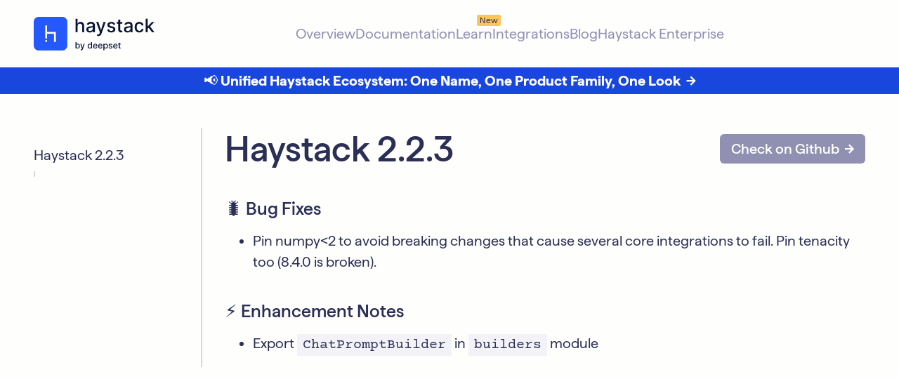

--- FILE ---
content_type: text/html; charset=utf-8
request_url: https://haystack.deepset.ai/release-notes/2.2.3
body_size: 7004
content:
<!DOCTYPE html>
<html lang="en">
  <head>
  <meta charset="utf-8" />
  <meta name="viewport" content="width=device-width,initial-scale=1" />

  <title>
    
      Haystack 2.2.3 | Haystack
    
  </title>

  <meta name="description" content="Release notes for Haystack 2.2.3" />

  
  



  <meta property="og:title" content="Haystack 2.2.3 | Haystack" />



<meta
  property="og:description"
  content="
    Release notes for Haystack 2.2.3
  "
/>
<meta
  property="og:type"
  content="
    article
  "
/>
<meta property="og:url" content="/release-notes/2.2.3/" />
<meta name="twitter:card" content="summary_large_image" />
<meta name="twitter:creator" content="@haystack_ai" />
<meta name="twitter:site" content="@haystack_ai" />


  <meta name="twitter:title" content="Haystack 2.2.3 | Haystack" />


<meta
  name="twitter:description"
  content="
    Release notes for Haystack 2.2.3
  
  "
/>
    <meta property="og:image" content="https://haystack.deepset.ai/images/haystack-ogimage.png" />
  
    <meta name="twitter:image" content="https://haystack.deepset.ai/images/haystack-ogimage.png" />
  
  <meta property="og:site_name" content="Haystack" />



  
  
  <link rel="stylesheet" href="/sass/main.min.13bf230e50fb80bcc88831d8d79a3549bc9b1dac9dd10e75b4e63e3cf2c50fb8.css" />

  
  

  
  <script id="usercentrics-cmp" src="https://web.cmp.usercentrics.eu/ui/loader.js" data-settings-id="DqIWN6P3BV8hRR" async></script>

  <link href="https://www.googletagmanager.com" rel="preconnect" crossorigin />
  <link rel="dns-prefetch" href="https://www.googletagmanager.com" />

  
  



<script>
    (function(w,d,s,l,i){
        w[l]=w[l]||[];
        w[l].push({'gtm.start': new Date().getTime(),event:'gtm.js'});
        var f=d.getElementsByTagName(s)[0],j=d.createElement(s),dl=l!='dataLayer'?'&l='+l:'';j.async=true;j.src='https://www.googletagmanager.com/gtm.js?id='+i+dl;f.parentNode.insertBefore(j,f);
    })
    (window,document,'script','dataLayer', "GTM-WCKQG9T");
</script>
  <script type="text/javascript">
  window.dataLayer = window.dataLayer || [];
  function gtag() {
    dataLayer.push(arguments);
  }
  gtag("consent", "default", {
    ad_user_data: "denied",
    ad_personalization: "denied",
    ad_storage: "denied",
    analytics_storage: "denied",
    wait_for_update: 500
  });
  gtag("set", "ads_data_redaction", true);
</script>
</head>


  <body>
    
    



<noscript>
    <iframe src="https://www.googletagmanager.com/ns.html?id=GTM-WCKQG9T" height="0" width="0" style="display:none;visibility:hidden"></iframe>
</noscript>

    
    







<header class="site-header">
  <div class="container">
    <a class="site-title" href="/"><img src="/images/logos/haystack.png" alt="Haystack" aria-label="Haystack logo"></a>

    
    <button class="nav-toggle nav-toggle-open" aria-label="Open menu">
      <svg xmlns="http://www.w3.org/2000/svg" viewBox="0 0 24 22" role="presentation" focusable="false"
        class="header_hamburger-icon">
        <path stroke="#000" stroke-linecap="round" stroke-width="2" d="M23 11H1M23 21H1M23 1H1"></path>
      </svg>
    </button>

    
    
<nav class="nav mobile-nav">
  <button class="nav-toggle nav-toggle-close" aria-label="Close menu">
    <svg
      xmlns="http://www.w3.org/2000/svg"
      viewBox="0 0 14 14"
      role="img"
      aria-label="Cross icon"
      focusable="false"
    >
      <path
        d="M1 1l12 12m0-12L1 13"
        stroke="#000"
        stroke-linecap="round"
        stroke-width="2"
      ></path>
    </svg>
  </button>
  <ul role="list">
    
    
    
      
        <li>
          <span class="menu-label">
            Overview
          </span>
          <ul class="sub-menu" role="list">
            
              <li
                class=""
              >
              
                <a href="/overview/intro" >
                  

                  What is Haystack?
                </a>
              </li>
            
              <li
                class=""
              >
              
                <a href="/overview/quick-start" >
                  

                  Get Started
                </a>
              </li>
            
              <li
                class=""
              >
              
                <a href="/overview/demo" >
                  

                  Demos
                </a>
              </li>
            
          </ul>
        </li>
      
    
    
      
      
        <li>
          <a href="https://docs.haystack.deepset.ai/docs" class=""  target="_blank" rel="noopener">
            
            
            Documentation
          </a>
        </li>
      
    
    
      
        <li>
          <span class="menu-label">
            Learn
          </span>
          <ul class="sub-menu" role="list">
            
              <li
                class=""
              >
              
                <a href="/tutorials" >
                  

                  📚 Tutorials &amp; Walkthroughs
                </a>
              </li>
            
              <li
                class=""
              >
              
                <a href="/cookbook" >
                  

                  🧑‍🍳 Cookbook
                </a>
              </li>
            
              <li
                class=""
              >
              
                <a href="https://github.com/deepset-ai/haystack-experimental"  target="_blank" rel="noopener">
                  

                  🧪 Experiments
                </a>
              </li>
            
              <li
                class="
                  active
                "
              >
              
                <a href="/release-notes" >
                  

                  ⭐️ Release Notes
                </a>
              </li>
            
              <li
                class=""
              >
              
                <a href="https://app.datacamp.com/learn/courses/building-ai-agents-with-haystack"  target="_blank" rel="noopener">
                  
                    <span span class="menu-item-tag">New</span>
                  

                  💚 DataCamp Course: Building AI Agents
                </a>
              </li>
            
              <li
                class=""
              >
              
                <a href="https://www.deeplearning.ai/short-courses/building-ai-applications-with-haystack/"  target="_blank" rel="noopener">
                  

                  🚀 DeepLearning.AI: Building AI Applications
                </a>
              </li>
            
          </ul>
        </li>
      
    
    
      
      
        <li>
          <a href="/integrations" class="" >
            
            
            Integrations
          </a>
        </li>
      
    
    
      
      
        <li>
          <a href="/blog" class="" >
            
            
            Blog
          </a>
        </li>
      
    
    
      
        <li>
          <span class="menu-label">
            Haystack Enterprise
          </span>
          <ul class="sub-menu" role="list">
            
              <li
                class=""
              >
              
                <a href="https://www.deepset.ai/deepset-studio"  target="_blank" rel="noopener">
                  
                    <span span class="menu-item-tag">Sign up</span>
                  

                  Haystack Enterprise Trial
                </a>
              </li>
            
              <li
                class=""
              >
              
                <a href="https://www.deepset.ai/products-and-services/deepset-ai-platform"  target="_blank" rel="noopener">
                  

                  Haystack Enterprise Platform
                </a>
              </li>
            
              <li
                class=""
              >
              
                <a href="https://www.deepset.ai/blog"  target="_blank" rel="noopener">
                  

                  Haystack Enterprise Blog
                </a>
              </li>
            
              <li
                class=""
              >
              
                <a href="https://www.deepset.ai/careers"  target="_blank" rel="noopener">
                  

                  Careers
                </a>
              </li>
            
          </ul>
        </li>
      
    

  
    
  <a class="btn btn-dark-blue arrow-button" href="https://www.deepset.ai/products-and-services/haystack-enterprise"  target="_blank" rel="noopener">
    <div class="button-wrapper">
      <svg
        xmlns="http://www.w3.org/2000/svg"
        width="16px"
        height="16px"
        viewBox="0 0 13 14"
        role="presentation"
        focusable="false"
        class="button-arrow first"
      >
        <path
          d="M6.33.8a.43.43 0 01.61 0l5.93 6.05c.09.09.13.21.13.32 0 .11-.04.23-.13.31l-5.93 6.05a.43.43 0 01-.61 0L5.31 12.5a.44.44 0 010-.62L8.62 8.5c.05-.06.02-.15-.06-.15H.43A.44.44 0 010 7.91V6.44C0 6.2.19 6 .43 6h8.14c.08 0 .12-.09.06-.15L5.31 2.46a.44.44 0 010-.62L6.33.8z"
          fill="#fff"
          fill-rule="evenodd"
          clip-rule="evenodd"
        ></path>
      </svg>
      
      <div class="text-wrapper">
        Get Enterprise Support
      </div>
      <svg
        xmlns="http://www.w3.org/2000/svg"
        width="16px"
        height="16px"
        viewBox="0 0 13 14"
        role="presentation"
        focusable="false"
        class="button-arrow second"
      >
        <path
          d="M6.33.8a.43.43 0 01.61 0l5.93 6.05c.09.09.13.21.13.32 0 .11-.04.23-.13.31l-5.93 6.05a.43.43 0 01-.61 0L5.31 12.5a.44.44 0 010-.62L8.62 8.5c.05-.06.02-.15-.06-.15H.43A.44.44 0 010 7.91V6.44C0 6.2.19 6 .43 6h8.14c.08 0 .12-.09.06-.15L5.31 2.46a.44.44 0 010-.62L6.33.8z"
          fill="#fff"
          fill-rule="evenodd"
          clip-rule="evenodd"
        ></path>
      </svg>
    </div>
  </a>




  
    
  <a class="btn btn-deepset-blue arrow-button" href="/overview/quick-start" >
    <div class="button-wrapper">
      <svg
        xmlns="http://www.w3.org/2000/svg"
        width="16px"
        height="16px"
        viewBox="0 0 13 14"
        role="presentation"
        focusable="false"
        class="button-arrow first"
      >
        <path
          d="M6.33.8a.43.43 0 01.61 0l5.93 6.05c.09.09.13.21.13.32 0 .11-.04.23-.13.31l-5.93 6.05a.43.43 0 01-.61 0L5.31 12.5a.44.44 0 010-.62L8.62 8.5c.05-.06.02-.15-.06-.15H.43A.44.44 0 010 7.91V6.44C0 6.2.19 6 .43 6h8.14c.08 0 .12-.09.06-.15L5.31 2.46a.44.44 0 010-.62L6.33.8z"
          fill="#fff"
          fill-rule="evenodd"
          clip-rule="evenodd"
        ></path>
      </svg>
      
      <div class="text-wrapper">
        Get Started
      </div>
      <svg
        xmlns="http://www.w3.org/2000/svg"
        width="16px"
        height="16px"
        viewBox="0 0 13 14"
        role="presentation"
        focusable="false"
        class="button-arrow second"
      >
        <path
          d="M6.33.8a.43.43 0 01.61 0l5.93 6.05c.09.09.13.21.13.32 0 .11-.04.23-.13.31l-5.93 6.05a.43.43 0 01-.61 0L5.31 12.5a.44.44 0 010-.62L8.62 8.5c.05-.06.02-.15-.06-.15H.43A.44.44 0 010 7.91V6.44C0 6.2.19 6 .43 6h8.14c.08 0 .12-.09.06-.15L5.31 2.46a.44.44 0 010-.62L6.33.8z"
          fill="#fff"
          fill-rule="evenodd"
          clip-rule="evenodd"
        ></path>
      </svg>
    </div>
  </a>





  </ul>
</nav>

    
<nav class="nav desktop-nav">
  <ul role="list">
    
    
      
      
        <li class="dropdown-menu">
          

          
          
            
          
            
          
            
          

          <a
            href="#"
            class="dropdown-button "
          >
            Overview
          </a>

          <ul class="sub-menu" role="list">
            
              <li
                class=""
              >
                <a
                  class="btn arrow-link"
                  href="/overview/intro"
                  
                >
                  <div class="button-wrapper">
                    <svg
                      xmlns="http://www.w3.org/2000/svg"
                      width="16px"
                      height="16px"
                      viewBox="0 0 13 14"
                      role="presentation"
                      focusable="false"
                      class="button-arrow first"
                    >
                      <path
                        d="M6.33.8a.43.43 0 01.61 0l5.93 6.05c.09.09.13.21.13.32 0 .11-.04.23-.13.31l-5.93 6.05a.43.43 0 01-.61 0L5.31 12.5a.44.44 0 010-.62L8.62 8.5c.05-.06.02-.15-.06-.15H.43A.44.44 0 010 7.91V6.44C0 6.2.19 6 .43 6h8.14c.08 0 .12-.09.06-.15L5.31 2.46a.44.44 0 010-.62L6.33.8z"
                        fill="#2b2f55"
                        fill-rule="evenodd"
                        clip-rule="evenodd"
                      ></path>
                    </svg>
                    <div class="text-wrapper">
                      

                      What is Haystack?
                    </div>
                  </div>
                </a>
              </li>
            
              <li
                class=""
              >
                <a
                  class="btn arrow-link"
                  href="/overview/quick-start"
                  
                >
                  <div class="button-wrapper">
                    <svg
                      xmlns="http://www.w3.org/2000/svg"
                      width="16px"
                      height="16px"
                      viewBox="0 0 13 14"
                      role="presentation"
                      focusable="false"
                      class="button-arrow first"
                    >
                      <path
                        d="M6.33.8a.43.43 0 01.61 0l5.93 6.05c.09.09.13.21.13.32 0 .11-.04.23-.13.31l-5.93 6.05a.43.43 0 01-.61 0L5.31 12.5a.44.44 0 010-.62L8.62 8.5c.05-.06.02-.15-.06-.15H.43A.44.44 0 010 7.91V6.44C0 6.2.19 6 .43 6h8.14c.08 0 .12-.09.06-.15L5.31 2.46a.44.44 0 010-.62L6.33.8z"
                        fill="#2b2f55"
                        fill-rule="evenodd"
                        clip-rule="evenodd"
                      ></path>
                    </svg>
                    <div class="text-wrapper">
                      

                      Get Started
                    </div>
                  </div>
                </a>
              </li>
            
              <li
                class=""
              >
                <a
                  class="btn arrow-link"
                  href="/overview/demo"
                  
                >
                  <div class="button-wrapper">
                    <svg
                      xmlns="http://www.w3.org/2000/svg"
                      width="16px"
                      height="16px"
                      viewBox="0 0 13 14"
                      role="presentation"
                      focusable="false"
                      class="button-arrow first"
                    >
                      <path
                        d="M6.33.8a.43.43 0 01.61 0l5.93 6.05c.09.09.13.21.13.32 0 .11-.04.23-.13.31l-5.93 6.05a.43.43 0 01-.61 0L5.31 12.5a.44.44 0 010-.62L8.62 8.5c.05-.06.02-.15-.06-.15H.43A.44.44 0 010 7.91V6.44C0 6.2.19 6 .43 6h8.14c.08 0 .12-.09.06-.15L5.31 2.46a.44.44 0 010-.62L6.33.8z"
                        fill="#2b2f55"
                        fill-rule="evenodd"
                        clip-rule="evenodd"
                      ></path>
                    </svg>
                    <div class="text-wrapper">
                      

                      Demos
                    </div>
                  </div>
                </a>
              </li>
            
          </ul>
        </li>
      
    
      
      
        
        <li>
          <a
            href="https://docs.haystack.deepset.ai/docs"
            class=""
            
              target="_blank" rel="noopener"
            
            >
            
            
            Documentation</a
          >
        </li>
      
    
      
      
        <li class="dropdown-menu">
          
            <span class="menu-item-tag">New</span>
          

          
          
            
          
            
          
            
          
            
          
            
          
            
          

          <a
            href="#"
            class="dropdown-button "
          >
            Learn
          </a>

          <ul class="sub-menu" role="list">
            
              <li
                class=""
              >
                <a
                  class="btn arrow-link"
                  href="/tutorials"
                  
                >
                  <div class="button-wrapper">
                    <svg
                      xmlns="http://www.w3.org/2000/svg"
                      width="16px"
                      height="16px"
                      viewBox="0 0 13 14"
                      role="presentation"
                      focusable="false"
                      class="button-arrow first"
                    >
                      <path
                        d="M6.33.8a.43.43 0 01.61 0l5.93 6.05c.09.09.13.21.13.32 0 .11-.04.23-.13.31l-5.93 6.05a.43.43 0 01-.61 0L5.31 12.5a.44.44 0 010-.62L8.62 8.5c.05-.06.02-.15-.06-.15H.43A.44.44 0 010 7.91V6.44C0 6.2.19 6 .43 6h8.14c.08 0 .12-.09.06-.15L5.31 2.46a.44.44 0 010-.62L6.33.8z"
                        fill="#2b2f55"
                        fill-rule="evenodd"
                        clip-rule="evenodd"
                      ></path>
                    </svg>
                    <div class="text-wrapper">
                      

                      📚 Tutorials &amp; Walkthroughs
                    </div>
                  </div>
                </a>
              </li>
            
              <li
                class=""
              >
                <a
                  class="btn arrow-link"
                  href="/cookbook"
                  
                >
                  <div class="button-wrapper">
                    <svg
                      xmlns="http://www.w3.org/2000/svg"
                      width="16px"
                      height="16px"
                      viewBox="0 0 13 14"
                      role="presentation"
                      focusable="false"
                      class="button-arrow first"
                    >
                      <path
                        d="M6.33.8a.43.43 0 01.61 0l5.93 6.05c.09.09.13.21.13.32 0 .11-.04.23-.13.31l-5.93 6.05a.43.43 0 01-.61 0L5.31 12.5a.44.44 0 010-.62L8.62 8.5c.05-.06.02-.15-.06-.15H.43A.44.44 0 010 7.91V6.44C0 6.2.19 6 .43 6h8.14c.08 0 .12-.09.06-.15L5.31 2.46a.44.44 0 010-.62L6.33.8z"
                        fill="#2b2f55"
                        fill-rule="evenodd"
                        clip-rule="evenodd"
                      ></path>
                    </svg>
                    <div class="text-wrapper">
                      

                      🧑‍🍳 Cookbook
                    </div>
                  </div>
                </a>
              </li>
            
              <li
                class=""
              >
                <a
                  class="btn arrow-link"
                  href="https://github.com/deepset-ai/haystack-experimental"
                  
                    target="_blank" rel="noopener"
                  
                >
                  <div class="button-wrapper">
                    <svg
                      xmlns="http://www.w3.org/2000/svg"
                      width="16px"
                      height="16px"
                      viewBox="0 0 13 14"
                      role="presentation"
                      focusable="false"
                      class="button-arrow first"
                    >
                      <path
                        d="M6.33.8a.43.43 0 01.61 0l5.93 6.05c.09.09.13.21.13.32 0 .11-.04.23-.13.31l-5.93 6.05a.43.43 0 01-.61 0L5.31 12.5a.44.44 0 010-.62L8.62 8.5c.05-.06.02-.15-.06-.15H.43A.44.44 0 010 7.91V6.44C0 6.2.19 6 .43 6h8.14c.08 0 .12-.09.06-.15L5.31 2.46a.44.44 0 010-.62L6.33.8z"
                        fill="#2b2f55"
                        fill-rule="evenodd"
                        clip-rule="evenodd"
                      ></path>
                    </svg>
                    <div class="text-wrapper">
                      

                      🧪 Experiments
                    </div>
                  </div>
                </a>
              </li>
            
              <li
                class="
                  active
                "
              >
                <a
                  class="btn arrow-link"
                  href="/release-notes"
                  
                >
                  <div class="button-wrapper">
                    <svg
                      xmlns="http://www.w3.org/2000/svg"
                      width="16px"
                      height="16px"
                      viewBox="0 0 13 14"
                      role="presentation"
                      focusable="false"
                      class="button-arrow first"
                    >
                      <path
                        d="M6.33.8a.43.43 0 01.61 0l5.93 6.05c.09.09.13.21.13.32 0 .11-.04.23-.13.31l-5.93 6.05a.43.43 0 01-.61 0L5.31 12.5a.44.44 0 010-.62L8.62 8.5c.05-.06.02-.15-.06-.15H.43A.44.44 0 010 7.91V6.44C0 6.2.19 6 .43 6h8.14c.08 0 .12-.09.06-.15L5.31 2.46a.44.44 0 010-.62L6.33.8z"
                        fill="#2b2f55"
                        fill-rule="evenodd"
                        clip-rule="evenodd"
                      ></path>
                    </svg>
                    <div class="text-wrapper">
                      

                      ⭐️ Release Notes
                    </div>
                  </div>
                </a>
              </li>
            
              <li
                class=""
              >
                <a
                  class="btn arrow-link"
                  href="https://app.datacamp.com/learn/courses/building-ai-agents-with-haystack"
                  
                    target="_blank" rel="noopener"
                  
                >
                  <div class="button-wrapper">
                    <svg
                      xmlns="http://www.w3.org/2000/svg"
                      width="16px"
                      height="16px"
                      viewBox="0 0 13 14"
                      role="presentation"
                      focusable="false"
                      class="button-arrow first"
                    >
                      <path
                        d="M6.33.8a.43.43 0 01.61 0l5.93 6.05c.09.09.13.21.13.32 0 .11-.04.23-.13.31l-5.93 6.05a.43.43 0 01-.61 0L5.31 12.5a.44.44 0 010-.62L8.62 8.5c.05-.06.02-.15-.06-.15H.43A.44.44 0 010 7.91V6.44C0 6.2.19 6 .43 6h8.14c.08 0 .12-.09.06-.15L5.31 2.46a.44.44 0 010-.62L6.33.8z"
                        fill="#2b2f55"
                        fill-rule="evenodd"
                        clip-rule="evenodd"
                      ></path>
                    </svg>
                    <div class="text-wrapper">
                      
                        <span class="menu-item-tag">New</span>
                      

                      💚 DataCamp Course: Building AI Agents
                    </div>
                  </div>
                </a>
              </li>
            
              <li
                class=""
              >
                <a
                  class="btn arrow-link"
                  href="https://www.deeplearning.ai/short-courses/building-ai-applications-with-haystack/"
                  
                    target="_blank" rel="noopener"
                  
                >
                  <div class="button-wrapper">
                    <svg
                      xmlns="http://www.w3.org/2000/svg"
                      width="16px"
                      height="16px"
                      viewBox="0 0 13 14"
                      role="presentation"
                      focusable="false"
                      class="button-arrow first"
                    >
                      <path
                        d="M6.33.8a.43.43 0 01.61 0l5.93 6.05c.09.09.13.21.13.32 0 .11-.04.23-.13.31l-5.93 6.05a.43.43 0 01-.61 0L5.31 12.5a.44.44 0 010-.62L8.62 8.5c.05-.06.02-.15-.06-.15H.43A.44.44 0 010 7.91V6.44C0 6.2.19 6 .43 6h8.14c.08 0 .12-.09.06-.15L5.31 2.46a.44.44 0 010-.62L6.33.8z"
                        fill="#2b2f55"
                        fill-rule="evenodd"
                        clip-rule="evenodd"
                      ></path>
                    </svg>
                    <div class="text-wrapper">
                      

                      🚀 DeepLearning.AI: Building AI Applications
                    </div>
                  </div>
                </a>
              </li>
            
          </ul>
        </li>
      
    
      
      
        
        <li>
          <a
            href="/integrations"
            class=""
            
            >
            
            
            Integrations</a
          >
        </li>
      
    
      
      
        
        <li>
          <a
            href="/blog"
            class=""
            
            >
            
            
            Blog</a
          >
        </li>
      
    
      
      
        <li class="dropdown-menu">
          

          
          
            
          
            
          
            
          
            
          

          <a
            href="#"
            class="dropdown-button "
          >
            Haystack Enterprise
          </a>

          <ul class="sub-menu" role="list">
            
              <li
                class=""
              >
                <a
                  class="btn arrow-link"
                  href="https://www.deepset.ai/deepset-studio"
                  
                    target="_blank" rel="noopener"
                  
                >
                  <div class="button-wrapper">
                    <svg
                      xmlns="http://www.w3.org/2000/svg"
                      width="16px"
                      height="16px"
                      viewBox="0 0 13 14"
                      role="presentation"
                      focusable="false"
                      class="button-arrow first"
                    >
                      <path
                        d="M6.33.8a.43.43 0 01.61 0l5.93 6.05c.09.09.13.21.13.32 0 .11-.04.23-.13.31l-5.93 6.05a.43.43 0 01-.61 0L5.31 12.5a.44.44 0 010-.62L8.62 8.5c.05-.06.02-.15-.06-.15H.43A.44.44 0 010 7.91V6.44C0 6.2.19 6 .43 6h8.14c.08 0 .12-.09.06-.15L5.31 2.46a.44.44 0 010-.62L6.33.8z"
                        fill="#2b2f55"
                        fill-rule="evenodd"
                        clip-rule="evenodd"
                      ></path>
                    </svg>
                    <div class="text-wrapper">
                      
                        <span class="menu-item-tag">Sign up</span>
                      

                      Haystack Enterprise Trial
                    </div>
                  </div>
                </a>
              </li>
            
              <li
                class=""
              >
                <a
                  class="btn arrow-link"
                  href="https://www.deepset.ai/products-and-services/deepset-ai-platform"
                  
                    target="_blank" rel="noopener"
                  
                >
                  <div class="button-wrapper">
                    <svg
                      xmlns="http://www.w3.org/2000/svg"
                      width="16px"
                      height="16px"
                      viewBox="0 0 13 14"
                      role="presentation"
                      focusable="false"
                      class="button-arrow first"
                    >
                      <path
                        d="M6.33.8a.43.43 0 01.61 0l5.93 6.05c.09.09.13.21.13.32 0 .11-.04.23-.13.31l-5.93 6.05a.43.43 0 01-.61 0L5.31 12.5a.44.44 0 010-.62L8.62 8.5c.05-.06.02-.15-.06-.15H.43A.44.44 0 010 7.91V6.44C0 6.2.19 6 .43 6h8.14c.08 0 .12-.09.06-.15L5.31 2.46a.44.44 0 010-.62L6.33.8z"
                        fill="#2b2f55"
                        fill-rule="evenodd"
                        clip-rule="evenodd"
                      ></path>
                    </svg>
                    <div class="text-wrapper">
                      

                      Haystack Enterprise Platform
                    </div>
                  </div>
                </a>
              </li>
            
              <li
                class=""
              >
                <a
                  class="btn arrow-link"
                  href="https://www.deepset.ai/blog"
                  
                    target="_blank" rel="noopener"
                  
                >
                  <div class="button-wrapper">
                    <svg
                      xmlns="http://www.w3.org/2000/svg"
                      width="16px"
                      height="16px"
                      viewBox="0 0 13 14"
                      role="presentation"
                      focusable="false"
                      class="button-arrow first"
                    >
                      <path
                        d="M6.33.8a.43.43 0 01.61 0l5.93 6.05c.09.09.13.21.13.32 0 .11-.04.23-.13.31l-5.93 6.05a.43.43 0 01-.61 0L5.31 12.5a.44.44 0 010-.62L8.62 8.5c.05-.06.02-.15-.06-.15H.43A.44.44 0 010 7.91V6.44C0 6.2.19 6 .43 6h8.14c.08 0 .12-.09.06-.15L5.31 2.46a.44.44 0 010-.62L6.33.8z"
                        fill="#2b2f55"
                        fill-rule="evenodd"
                        clip-rule="evenodd"
                      ></path>
                    </svg>
                    <div class="text-wrapper">
                      

                      Haystack Enterprise Blog
                    </div>
                  </div>
                </a>
              </li>
            
              <li
                class=""
              >
                <a
                  class="btn arrow-link"
                  href="https://www.deepset.ai/careers"
                  
                    target="_blank" rel="noopener"
                  
                >
                  <div class="button-wrapper">
                    <svg
                      xmlns="http://www.w3.org/2000/svg"
                      width="16px"
                      height="16px"
                      viewBox="0 0 13 14"
                      role="presentation"
                      focusable="false"
                      class="button-arrow first"
                    >
                      <path
                        d="M6.33.8a.43.43 0 01.61 0l5.93 6.05c.09.09.13.21.13.32 0 .11-.04.23-.13.31l-5.93 6.05a.43.43 0 01-.61 0L5.31 12.5a.44.44 0 010-.62L8.62 8.5c.05-.06.02-.15-.06-.15H.43A.44.44 0 010 7.91V6.44C0 6.2.19 6 .43 6h8.14c.08 0 .12-.09.06-.15L5.31 2.46a.44.44 0 010-.62L6.33.8z"
                        fill="#2b2f55"
                        fill-rule="evenodd"
                        clip-rule="evenodd"
                      ></path>
                    </svg>
                    <div class="text-wrapper">
                      

                      Careers
                    </div>
                  </div>
                </a>
              </li>
            
          </ul>
        </li>
      
    
  </ul>
</nav>

<div class="nav-button-container">
  
    
  <a class="btn btn-dark-blue arrow-button" href="https://www.deepset.ai/products-and-services/haystack-enterprise"  target="_blank" rel="noopener">
    <div class="button-wrapper">
      <svg
        xmlns="http://www.w3.org/2000/svg"
        width="16px"
        height="16px"
        viewBox="0 0 13 14"
        role="presentation"
        focusable="false"
        class="button-arrow first"
      >
        <path
          d="M6.33.8a.43.43 0 01.61 0l5.93 6.05c.09.09.13.21.13.32 0 .11-.04.23-.13.31l-5.93 6.05a.43.43 0 01-.61 0L5.31 12.5a.44.44 0 010-.62L8.62 8.5c.05-.06.02-.15-.06-.15H.43A.44.44 0 010 7.91V6.44C0 6.2.19 6 .43 6h8.14c.08 0 .12-.09.06-.15L5.31 2.46a.44.44 0 010-.62L6.33.8z"
          fill="#fff"
          fill-rule="evenodd"
          clip-rule="evenodd"
        ></path>
      </svg>
      
      <div class="text-wrapper">
        Get Enterprise Support
      </div>
      <svg
        xmlns="http://www.w3.org/2000/svg"
        width="16px"
        height="16px"
        viewBox="0 0 13 14"
        role="presentation"
        focusable="false"
        class="button-arrow second"
      >
        <path
          d="M6.33.8a.43.43 0 01.61 0l5.93 6.05c.09.09.13.21.13.32 0 .11-.04.23-.13.31l-5.93 6.05a.43.43 0 01-.61 0L5.31 12.5a.44.44 0 010-.62L8.62 8.5c.05-.06.02-.15-.06-.15H.43A.44.44 0 010 7.91V6.44C0 6.2.19 6 .43 6h8.14c.08 0 .12-.09.06-.15L5.31 2.46a.44.44 0 010-.62L6.33.8z"
          fill="#fff"
          fill-rule="evenodd"
          clip-rule="evenodd"
        ></path>
      </svg>
    </div>
  </a>




  
    
  <a class="btn btn-deepset-blue arrow-button" href="/overview/quick-start" >
    <div class="button-wrapper">
      <svg
        xmlns="http://www.w3.org/2000/svg"
        width="16px"
        height="16px"
        viewBox="0 0 13 14"
        role="presentation"
        focusable="false"
        class="button-arrow first"
      >
        <path
          d="M6.33.8a.43.43 0 01.61 0l5.93 6.05c.09.09.13.21.13.32 0 .11-.04.23-.13.31l-5.93 6.05a.43.43 0 01-.61 0L5.31 12.5a.44.44 0 010-.62L8.62 8.5c.05-.06.02-.15-.06-.15H.43A.44.44 0 010 7.91V6.44C0 6.2.19 6 .43 6h8.14c.08 0 .12-.09.06-.15L5.31 2.46a.44.44 0 010-.62L6.33.8z"
          fill="#fff"
          fill-rule="evenodd"
          clip-rule="evenodd"
        ></path>
      </svg>
      
      <div class="text-wrapper">
        Get Started
      </div>
      <svg
        xmlns="http://www.w3.org/2000/svg"
        width="16px"
        height="16px"
        viewBox="0 0 13 14"
        role="presentation"
        focusable="false"
        class="button-arrow second"
      >
        <path
          d="M6.33.8a.43.43 0 01.61 0l5.93 6.05c.09.09.13.21.13.32 0 .11-.04.23-.13.31l-5.93 6.05a.43.43 0 01-.61 0L5.31 12.5a.44.44 0 010-.62L8.62 8.5c.05-.06.02-.15-.06-.15H.43A.44.44 0 010 7.91V6.44C0 6.2.19 6 .43 6h8.14c.08 0 .12-.09.06-.15L5.31 2.46a.44.44 0 010-.62L6.33.8z"
          fill="#fff"
          fill-rule="evenodd"
          clip-rule="evenodd"
        ></path>
      </svg>
    </div>
  </a>




</div>



  </div>
</header>

    
    

<a href="/blog/announcing-haystack-ecosystem" class="announcement-bar blue">
  <div class="container">
     
      
      
      
       <span> 📢 <strong>Unified Haystack Ecosystem: One Name, One Product Family, One Look</strong></span>
      <span>
          <svg
      xmlns="http://www.w3.org/2000/svg"
      width="14px"
      height="14px"
      viewBox="0 0 13 14"
      role="presentation"
      focusable="false"
      class="arrow"
    >
      <path
        d="M6.33.8a.43.43 0 01.61 0l5.93 6.05c.09.09.13.21.13.32 0 .11-.04.23-.13.31l-5.93 6.05a.43.43 0 01-.61 0L5.31 12.5a.44.44 0 010-.62L8.62 8.5c.05-.06.02-.15-.06-.15H.43A.44.44 0 010 7.91V6.44C0 6.2.19 6 .43 6h8.14c.08 0 .12-.09.06-.15L5.31 2.46a.44.44 0 010-.62L6.33.8z"
        fill="#fff"
        fill-rule="evenodd"
        clip-rule="evenodd"
      ></path>
    </svg>
      </span>
  </div>
</a>
     

    
    <main>
  
  <div class="container">
    <div class="inner inner-top">
      <div class="article overview">
        <aside class="toc-sidebar">
          
          
          <ul class="content" role="list">
            <li>
              
                <details class="accordion-js accordion-child" open>
                  <summary class="accordion-title">
                    Haystack 2.2.3
                  </summary>
                  
                    <div class="content">
                      <nav id="TableOfContents">
  <ul>
    <li></li>
  </ul>
</nav>
                    </div>
                  
                </details>
              
            </li>
          </ul>
        </aside>
        <article class="article-content">
          <div class="article-title">
            <h1>Haystack 2.2.3</h1>

            
              
  <a class="btn btn-grey arrow-button" href="https://github.com/deepset-ai/haystack/releases/tag/v2.2.3"  target="_blank" rel="noopener">
    <div class="button-wrapper">
      <svg
        xmlns="http://www.w3.org/2000/svg"
        width="16px"
        height="16px"
        viewBox="0 0 13 14"
        role="presentation"
        focusable="false"
        class="button-arrow first"
      >
        <path
          d="M6.33.8a.43.43 0 01.61 0l5.93 6.05c.09.09.13.21.13.32 0 .11-.04.23-.13.31l-5.93 6.05a.43.43 0 01-.61 0L5.31 12.5a.44.44 0 010-.62L8.62 8.5c.05-.06.02-.15-.06-.15H.43A.44.44 0 010 7.91V6.44C0 6.2.19 6 .43 6h8.14c.08 0 .12-.09.06-.15L5.31 2.46a.44.44 0 010-.62L6.33.8z"
          fill="#fff"
          fill-rule="evenodd"
          clip-rule="evenodd"
        ></path>
      </svg>
      
      <div class="text-wrapper">
        Check on Github
      </div>
      <svg
        xmlns="http://www.w3.org/2000/svg"
        width="16px"
        height="16px"
        viewBox="0 0 13 14"
        role="presentation"
        focusable="false"
        class="button-arrow second"
      >
        <path
          d="M6.33.8a.43.43 0 01.61 0l5.93 6.05c.09.09.13.21.13.32 0 .11-.04.23-.13.31l-5.93 6.05a.43.43 0 01-.61 0L5.31 12.5a.44.44 0 010-.62L8.62 8.5c.05-.06.02-.15-.06-.15H.43A.44.44 0 010 7.91V6.44C0 6.2.19 6 .43 6h8.14c.08 0 .12-.09.06-.15L5.31 2.46a.44.44 0 010-.62L6.33.8z"
          fill="#fff"
          fill-rule="evenodd"
          clip-rule="evenodd"
        ></path>
      </svg>
    </div>
  </a>




            
          </div>
          
          <h3 id="-bug-fixes">🐛 Bug Fixes</h3>
<ul>
<li>Pin numpy&lt;2 to avoid breaking changes that cause several core integrations to fail. Pin tenacity too (8.4.0 is broken).</li>
</ul>
<h3 id="-enhancement-notes">⚡️ Enhancement Notes</h3>
<ul>
<li>Export <code>ChatPromptBuilder</code> in <code>builders</code> module</li>
</ul>

        </article>
      </div>
    </div>
  </div>
</main>

    
    










<footer
  class="footer footer-dark"
>
  <div class="container">
    <div class="inner">
      <div class="footer-secondary-links">
        
        <a
          class="footer-deepset-logo"
          aria-label="Go to Deepset AI's homepage"
          href="https://www.deepset.ai/"
        >
        <img src="/images/logos/deepset.png" alt="deepset" aria-label="deepset logo">
        </a>

        
        <p class="footer-tagline">
          Building products, technology and solutions for LLM-enabled applications.
        </p>

        
        <div class="footer-legal desktop" role="list" aria-label="Legal pages">
          <small class="copyright">© 2026 deepset GmbH. All rights reserved.</small>
          <a href="#" onClick="UC_UI.showSecondLayer();" aria-label="Open privacy settings">Privacy Settings</a>
          <a
            target="_self"
            href="https://www.deepset.ai/privacy-policy"
            aria-label="Go to the Privacy page"
            >Privacy</a
          >

          <a
            target="_self"
            href="https://www.deepset.ai/imprint"
            aria-label="Go to the Imprint page"
            >Imprint</a
          >
        </div>

      </div>

      <div>
        
        <ul class="footer-socials" role="list" aria-label="Social pages">
          
          <li>
            <a
              target="_blank"
              href="https://twitter.com/haystack_ai"
              rel="noreferrer noopener"
              aria-label="Go to our Twitter page"
            >
              <svg
                xmlns="http://www.w3.org/2000/svg"
                viewBox="0 0 35 28"
                role="img"
                aria-label="Twitter logo"
                focusable="false"
                class="footer-socials-icon twitter-icon"
              >
                <path
                  d="M31.42 6.97c.02.3.02.61.02.91 0 9.34-7.22 20.12-20.43 20.12v-.01C7.11 28 3.28 26.9 0 24.83a14.649 14.649 0 0010.63-2.93c-3.07-.06-5.77-2.03-6.71-4.91 1.08.2 2.19.16 3.24-.12C3.81 16.2 1.4 13.3 1.4 9.93v-.09c1 .55 2.12.85 3.26.88C1.5 8.65.53 4.52 2.44 1.29c3.65 4.42 9.02 7.1 14.8 7.39-.58-2.46.21-5.03 2.08-6.75 2.89-2.68 7.44-2.54 10.16.31 1.61-.31 3.15-.89 4.56-1.72a7.11 7.11 0 01-3.16 3.91c1.42-.17 2.81-.55 4.12-1.12a14.48 14.48 0 01-3.58 3.66z"
                ></path>
              </svg>
            </a>
          </li>

          
          <li class="footer-socials-link">
            <a
              target="_blank"
              href="https://github.com/deepset-ai"
              rel="noreferrer noopener"
              aria-label="Go to our GitHub page"
              ><svg
                xmlns="http://www.w3.org/2000/svg"
                viewBox="0 0 20 20"
                role="img"
                aria-label="GitHub logo"
                focusable="false"
                class="footer-socials-icon github-icon"
              >
                <path
                  d="M10 0C4.48 0 0 4.59 0 10.25c0 4.53 2.87 8.37 6.84 9.73.5.09.68-.22.68-.5l-.01-1.74c-2.78.62-3.37-1.37-3.37-1.37-.45-1.18-1.11-1.5-1.11-1.5-.91-.64.07-.62.07-.62 1 .08 1.53 1.06 1.53 1.06.89 1.57 2.34 1.11 2.91.85.09-.66.35-1.11.63-1.37-2.22-.25-4.55-1.13-4.55-5.06 0-1.12.39-2.03 1.03-2.75-.1-.26-.45-1.3.09-2.71 0 0 .84-.28 2.75 1.05a9.43 9.43 0 015 0c1.91-1.33 2.75-1.05 2.75-1.05.55 1.41.2 2.45.1 2.71a4.02 4.02 0 011.03 2.75c0 3.94-2.34 4.8-4.57 5.06.36.31.68.94.68 1.9l-.01 2.81c0 .28.18.59.69.49a10.23 10.23 0 006.83-9.72A10.12 10.12 0 0010 0z"
                  fill-rule="evenodd"
                  clip-rule="evenodd"
                ></path>
              </svg>
            </a>
          </li>

          
          <li class="footer-socials-link">
            <a
              target="_blank"
              href="https://www.linkedin.com/company/deepset-ai"
              rel="noreferrer noopener"
              aria-label="Go to our LinkedIn page"
              ><svg
                xmlns="http://www.w3.org/2000/svg"
                viewBox="0 0 19 19"
                role="img"
                aria-label="LinkedIn logo"
                focusable="false"
                class="footer-socials-icon linkedin-icon"
              >
                <path
                  d="M4.534 6.3h-3.6a.45.45 0 00-.45.45v11.7c0 .249.202.45.45.45h3.6a.45.45 0 00.45-.45V6.75a.45.45 0 00-.45-.45zM2.716 4.5a2.241 2.241 0 002.232-2.25A2.24 2.24 0 002.716 0 2.241 2.241 0 00.484 2.25c0 1.243 1 2.25 2.232 2.25zm12.619 14.4h2.7a.45.45 0 00.45-.45v-7.56c0-3.393-1.917-5.04-4.599-5.04a3.789 3.789 0 00-2.853 1.143.369.369 0 01-.648-.243.45.45 0 00-.45-.45h-2.7a.45.45 0 00-.45.45v11.7a.45.45 0 00.45.45h2.7a.45.45 0 00.45-.45V11.7a2.25 2.25 0 114.5 0v6.75a.45.45 0 00.45.45z"
                ></path>
              </svg>
            </a>
          </li>

          
          <li class="footer-socials-link">
            <a
              target="_blank"
              href="https://www.youtube.com/channel/UC5dfn9m310oyt-cbeegfvZw"
              rel="noreferrer noopener"
              aria-label="Go to our YouTube channel"
              ><svg
                xmlns="http://www.w3.org/2000/svg"
                viewBox="0 0 34 24"
                role="img"
                aria-label="YouTube logo"
                focusable="false"
                class="footer-socials-icon youtube-icon"
              >
                <path
                  d="M33.29 3.75A4.25 4.25 0 0030.28.72C27.63 0 17 0 17 0S6.37 0 3.72.72A4.25 4.25 0 00.71 3.75C0 6.42 0 12 0 12s0 5.58.71 8.25a4.25 4.25 0 003.01 3.03C6.37 24 17 24 17 24s10.63 0 13.28-.72a4.32 4.32 0 003.01-3.03C34 17.58 34 12 34 12s0-5.58-.71-8.25zM13.6 17.14V6.86L22.43 12l-8.83 5.14z"
                ></path>
              </svg>
            </a>
          </li>

          
          <li class="footer-socials-link">
            <a
              target="_blank"
              href="https://discord.com/invite/xYvH6drSmA"
              rel="noreferrer noopener"
              aria-label="Join our Discord"
            >
              <svg
                viewBox="0 -28.5 256 256"
                version="1.1"
                xmlns="http://www.w3.org/2000/svg"
                xmlns:xlink="http://www.w3.org/1999/xlink"
                preserveAspectRatio="xMidYMid"
                class="footer-socials-icon discord-icon"
              >
                <g>
                  <path
                    d="M216.856339,16.5966031 C200.285002,8.84328665 182.566144,3.2084988 164.041564,0 C161.766523,4.11318106 159.108624,9.64549908 157.276099,14.0464379 C137.583995,11.0849896 118.072967,11.0849896 98.7430163,14.0464379 C96.9108417,9.64549908 94.1925838,4.11318106 91.8971895,0 C73.3526068,3.2084988 55.6133949,8.86399117 39.0420583,16.6376612 C5.61752293,67.146514 -3.4433191,116.400813 1.08711069,164.955721 C23.2560196,181.510915 44.7403634,191.567697 65.8621325,198.148576 C71.0772151,190.971126 75.7283628,183.341335 79.7352139,175.300261 C72.104019,172.400575 64.7949724,168.822202 57.8887866,164.667963 C59.7209612,163.310589 61.5131304,161.891452 63.2445898,160.431257 C105.36741,180.133187 151.134928,180.133187 192.754523,160.431257 C194.506336,161.891452 196.298154,163.310589 198.110326,164.667963 C191.183787,168.842556 183.854737,172.420929 176.223542,175.320965 C180.230393,183.341335 184.861538,190.991831 190.096624,198.16893 C211.238746,191.588051 232.743023,181.531619 254.911949,164.955721 C260.227747,108.668201 245.831087,59.8662432 216.856339,16.5966031 Z M85.4738752,135.09489 C72.8290281,135.09489 62.4592217,123.290155 62.4592217,108.914901 C62.4592217,94.5396472 72.607595,82.7145587 85.4738752,82.7145587 C98.3405064,82.7145587 108.709962,94.5189427 108.488529,108.914901 C108.508531,123.290155 98.3405064,135.09489 85.4738752,135.09489 Z M170.525237,135.09489 C157.88039,135.09489 147.510584,123.290155 147.510584,108.914901 C147.510584,94.5396472 157.658606,82.7145587 170.525237,82.7145587 C183.391518,82.7145587 193.761324,94.5189427 193.539891,108.914901 C193.539891,123.290155 183.391518,135.09489 170.525237,135.09489 Z"
                    fill-rule="nonzero"
                  ></path>
                </g>
              </svg>
            </a>
          </li>
        </ul>

        
        <div class="footer-main-links">
          
          <ul role="list" aria-label="Community pages">
            <li class="footer-label">Community</li>
            <li>
              <a
                aria-label="Go to Haystack's Github discussions"
                href="https://github.com/deepset-ai/haystack/discussions"
                >GitHub Discussions</a
              >
            </li>

            <li>
              <a
                aria-label="Join Discord"
                href="https://discord.com/invite/xYvH6drSmA"
                >Discord</a
              >
            </li>
            <li>
              <a
                aria-label="Go to Haystack's Hugging Face page"
                href="https://huggingface.co/deepset"
                >Hugging Face</a
              >
            </li>
            <li>
              <a aria-label="Join the Open NLP Meetup" href="https://www.meetup.com/open-nlp-meetup/">Open NLP Meetup</a>
            </li>
          </ul>

          
          <ul role="list" aria-label="Resources pages">
            <li class="footer-label">Resources</li>
            <li>
              <a
                href="https://www.deepset.ai/models"
                aria-label="Go to the Models page"
                >Models</a
              >
            </li>
            <li>
              <a
                href="https://www.deepset.ai/datasets"
                aria-label="Go to the Datasets page"
                >Datasets</a
              >
            </li>
          </ul>

          
          <ul role="list" aria-label="Company pages">
            <li class="footer-label">Company</li>
            <li>
              <a
                href="https://www.deepset.ai/about"
                aria-label="Go to the About page"
                >About</a
              >
            </li>
            <li>
              <a
                href="https://www.deepset.ai/careers"
                aria-label="Go to the Jobs page"
                >Careers</a
              >
            </li>
          </ul>
        </div>

        
        <div class="footer-legal mobile" role="list" aria-label="Legal pages">
          <div class="legal-links">
            <a href="#" onClick="UC_UI.showSecondLayer();">Privacy Settings</a>
            <a
            target="_self"
            href="https://www.deepset.ai/privacy-policy"
            aria-label="Go to the Privacy page"
            >Privacy</a
          >

          <a
            target="_self"
            href="https://www.deepset.ai/imprint"
            aria-label="Go to the Imprint page"
            >Imprint</a
          >
          </div>

          <small class="copyright">© 2026 deepset GmbH. All rights reserved.</small>
        </div>

        
      </div>
    </div>
  </div>
</footer>



<script src="/js/script.min.c43cfbff79718dc4274471bc1cd4d9e5f14f1a920880d39d26ba9bd6b324afce.js"></script>









  
  <script src="/js/table-of-contents.min.e0c82a9a35e20e26f678c03c9f1020a5e9f8aa243e165dbebf63f2394c8812b1.js"></script>





  </body>
</html>


--- FILE ---
content_type: text/css; charset=utf-8
request_url: https://haystack.deepset.ai/sass/main.min.13bf230e50fb80bcc88831d8d79a3549bc9b1dac9dd10e75b4e63e3cf2c50fb8.css
body_size: 16420
content:
:root{--font-sans-serif:"Haffer", "GreycliffCF", "helvetica", "arial", "sans-serif";--font-monospaced:"CourierPrime", "courier new", monospace;--color-white:#fefefd;--color-light-grey:#d9d9d9;--color-medium-grey:#9597aa;--color-dark-grey:#9090b2;--color-blue:#188bf5;--color-dark-blue:#2b2f55;--color-deepset-blue:#2558ff;--color-green:#03af9d;--color-light-green:#D3FDF8;--color-yellow:#ffc55c;--color-orange:#f0ad4e;--color-purple:#35395D;--color-purple-350:#92abff;--color-white-rgb:254, 254, 253;--color-light-grey-rgb:216, 216, 229;--color-medium-grey-rgb:160, 160, 192;--color-dark-grey-rgb:144, 144, 178;--color-blue-rgb:24, 139, 245;--color-dark-blue-rgb:43, 47, 85;--color-light-blue-rgb:17, 129, 193;--color-deepset-blue-rgb:37, 88, 255;--color-green-rgb:3, 175, 157;--color-yellow-rgb:255, 197, 92;--color-bg-white:#fefefd;--color-bg-light-grey:#f3f3f7;--color-bg-grey:#f3f3f7;--color-bg-dark-grey:#9090b2;--color-bg-blue:#48a7ff;--color-bg-dark-blue:#2b2f55;--color-bg-yellow:#ffd78f;--color-bg-red:#ed6a5e;--color-bg-light-orange:#fbf8f2;--text-label:0.8125rem;--text-base:1rem;--text-body:1.1875rem;--text-small:1rem;--text-medium:1.5rem;--text-large:3.375rem;--h1-size:2.25rem;--h2-size:1.75rem;--h3-size:1.375rem;--h4-size:1.2rem;--font-weight-base:400;--font-weight-links:400;--font-weight-heading:500;--font-weight-extra-bold:600;--line-height-base:1.5;--line-height-heading:1.2;--sm-text-spacing:1rem;--md-text-spacing:1.5rem;--lg-text-spacing:2rem;--container-max-width:90rem;--container-padding:1rem;--container-padding-lg:1rem;--header-padding:1.5rem;--inner-padding:3rem;--footer-padding:2.5rem;--border-radius-sm:0.125rem;--border-radius-md:0.3125rem;--transition-fast:0.25s;--ease:cubic-bezier(0.25, 0, 0, 1);--box-shadow:0 9px 80px rgba(0, 0, 0, 0.06),
    0 3.75998px 33.4221px rgba(0, 0, 0, 0.0431313),
    0 2.01027px 17.869px rgba(0, 0, 0, 0.0357664),
    0 1.12694px 10.0172px rgba(0, 0, 0, 0.03),
    0 0.598509px 5.32008px rgba(0, 0, 0, 0.0242336),
    0 0.249053px 2.21381px rgba(0, 0, 0, 0.0168687);--shadow-filter:drop-shadow(0 5px 15px rgba(0, 0, 0, 0.05))
    drop-shadow(0 -2px 5px rgba(0, 0, 0, 0.05))
    drop-shadow(0 0 2px rgba(0, 0, 0, 0.05))}@media(min-width:48em){:root{--h1-size:2.625rem;--h2-size:1.9375rem;--h3-size:1.4375rem;--h4-size:1.275rem}}@media(min-width:72em){:root{--text-body:1.25rem;--text-smaller:1.05rem;--text-small:1.15rem;--text-medium:2rem;--text-large:4rem;--h1-size:3.125rem;--h2-size:2.1875rem;--h3-size:1.5625rem;--h4-size:1.325rem}}@media(min-width:48em){:root{--sm-text-spacing:1.5rem;--md-text-spacing:2.5rem;--lg-text-spacing:3rem}}@media(min-width:48em){:root{--container-padding:2rem;--container-padding-lg:5rem;--inner-padding:5rem;--footer-padding:4rem}}@media(min-width:72em){:root{--container-padding:3rem;--container-padding-lg:8rem;--inner-padding:7.5rem;--footer-padding:5rem}}@-webkit-keyframes pulse{0%,100%{opacity:1}50%{opacity:.5}}@keyframes pulse{0%,100%{opacity:1}50%{opacity:.5}}*,*::before,*::after{box-sizing:border-box}body,h1,h2,h3,h4,p,figure,blockquote,dl,dd{margin:0}ul[role=list],ol[role=list]{list-style:none;padding:0;margin:0}html:focus-within{scroll-behavior:smooth}body{min-height:100vh;line-height:1.5}a:not([class]){-webkit-text-decoration-skip:ink;text-decoration-skip-ink:auto}img,picture{max-width:100%;display:block}input,button,textarea,select{font:inherit}@media(prefers-reduced-motion:reduce){html:focus-within{scroll-behavior:auto}*,*::before,*::after{-webkit-animation-duration:.01ms!important;animation-duration:.01ms!important;-webkit-animation-iteration-count:1!important;animation-iteration-count:1!important;transition-duration:.01ms!important;scroll-behavior:auto!important}}input,textarea,button,select,a{-webkit-tap-highlight-color:transparent}details summary::-webkit-details-marker{display:none}html{scroll-behavior:smooth}body{background:var(--color-white)}.container{width:100%;max-width:var(--container-max-width);padding:0 var(--container-padding);margin:0 auto}.container.container-padded{padding:0 var(--container-padding-lg)}.inner{padding:var(--inner-padding)0}.inner.inner-top{padding-top:3rem}@font-face{font-display:swap;font-family:haffer;font-weight:400;src:url(../fonts/HafferRegular/font.woff2)format("woff2"),url(../fonts/HafferRegular/font.woff)format("woff")}@font-face{font-display:swap;font-family:haffer;font-weight:500;src:url(../fonts/HafferMedium/font.woff2)format("woff2"),url(../fonts/HafferMedium/font.woff)format("woff")}@font-face{font-display:swap;font-family:haffer;font-weight:600;src:url(../fonts/HafferBold/font.woff2)format("woff2"),url(../fonts/HafferBold/font.woff)format("woff")}@font-face{font-display:swap;font-family:greycliffcf;font-weight:400;src:url(../fonts/GreycliffCFMedium/font.woff2)format("woff2"),url(../fonts/GreycliffCFMedium/font.woff)format("woff")}@font-face{font-display:swap;font-family:greycliffcf;font-style:italic;font-weight:400;src:url(../fonts/GreycliffCFMediumOblique/font.woff2)format("woff2"),url(../fonts/GreycliffCFMediumOblique/font.woff)format("woff")}@font-face{font-display:swap;font-family:greycliffcf;font-weight:600;src:url(../fonts/GreycliffCFDemiBold/font.woff2)format("woff2"),url(../fonts/GreycliffCFDemiBold/font.woff)format("woff")}@font-face{font-display:swap;font-family:greycliffcf;font-weight:700;src:url(../fonts/GreycliffCFBold/font.woff2)format("woff2"),url(../fonts/GreycliffCFBold/font.woff)format("woff")}@font-face{font-display:swap;font-family:greycliffcf;font-style:italic;font-weight:700;src:url(../fonts//GreycliffCFBoldOblique/font.woff2)format("woff2"),url(../fonts//GreycliffCFBoldOblique/font.woff)format("woff")}@font-face{font-display:swap;font-family:greycliffcf;font-weight:800;src:url(../fonts/GreycliffCFExtraBold/font.woff2)format("woff2"),url(../fonts/GreycliffCFExtraBold/font.woff)format("woff")}@font-face{font-display:swap;font-family:courierprime;font-weight:400;src:url(../fonts/CourierPrimeRegular/font.woff2)format("woff2"),url(../fonts/CourierPrimeRegular/font.woff)format("woff")}@font-face{font-family:courierprime;font-weight:800;src:url(../fonts/CourierPrimeBold/font.woff2)format("woff2"),url(../fonts/CourierPrimeBold/font.woff)format("woff")}body{font-family:var(--font-sans-serif)}h1{font-size:var(--h1-size)}h2{font-size:var(--h2-size)}h3{font-size:var(--h3-size)}h4{font-size:var(--h4-size)}h1,h2,h3,h4{font-weight:var(--font-weight-heading);line-height:var(--line-height-heading);color:var(--color-dark-blue)}p,a,li,button{font-size:var(--text-body);line-height:var(--line-height-base)}p,li,small{color:var(--color-dark-blue)}a{transition:color var(--transition-fast)var(--ease)}article h1,article h2,article h3,article h4{word-wrap:break-word}article h2{margin-top:var(--lg-text-spacing)}article h3{margin-top:var(--md-text-spacing)}article h4,article p,article img,article pre,article .tabbed-content-js,article .arrow-button,article table{margin-top:var(--sm-text-spacing)}article a{text-decoration:none;color:var(--color-deepset-blue);font-weight:var(--font-weight-links)}article li{margin-top:.5rem}article td,article td>a{font-size:var(--font-size-base)}button.nav-toggle{background:0 0;border:none;display:flex;cursor:pointer}button.nav-toggle svg path{stroke:var(--color-medium-grey);transition:stroke var(--transition-fast)var(--ease)}button.nav-toggle:hover svg path{stroke:var(--color-dark-blue)}button.nav-toggle .nav-toggle-close svg{width:1.5rem}@media(min-width:72em){button.nav-toggle-open{display:none}}button.nav-toggle-open svg{width:1.5rem}button.nav-toggle-close{position:absolute;top:1.5rem;right:1rem;padding:.5rem}button.nav-toggle-close svg{width:.75rem}.header-dark button.nav-toggle-open svg path{stroke:var(--color-white);transition:stroke var(--transition-fast)var(--ease)}.header-dark button.nav-toggle-open:hover svg path{stroke:var(--color-light-grey)}.btn{display:flex;justify-content:center;align-items:center;overflow:hidden;width:-webkit-fit-content;width:-moz-fit-content;width:fit-content;max-width:100%;text-decoration:none;font-weight:var(--font-weight-heading);padding:.6875rem 1rem;border-radius:.375rem;line-height:100%;border:none;text-decoration:none;cursor:pointer;-webkit-user-select:none;-moz-user-select:none;user-select:none;transition:background-color var(--transition-fast)var(--ease)}.btn.btn-dark-blue{background-color:rgba(var(--color-dark-blue-rgb),1);color:var(--color-white)}.btn.btn-dark-blue svg{fill:var(--color-white)}.btn.btn-dark-blue:hover{background-color:rgba(var(--color-dark-blue-rgb),.9)}.btn.btn-light-blue{background-color:rgba(var(--color-white),1);color:var(--color-dark-blue);border:2px solid var(--color-dark-blue);transition:all var(--transition-fast)var(--ease)}.btn.btn-light-blue svg{fill:var(--color-dark-blue)}.btn.btn-light-blue:hover{border:2px solid var(--color-deepset-blue);color:var(--color-deepset-blue);filter:var(--shadow-filter)}.btn.btn-deepset-blue{background-color:rgba(var(--color-deepset-blue-rgb),1);color:var(--color-white)}.btn.btn-deepset-blue svg{fill:var(--color-white)}.btn.btn-deepset-blue:hover{background-color:rgba(var(--color-deepset-blue-rgb),.9)}.btn.btn-grey{background-color:rgba(var(--color-dark-grey-rgb),1);color:var(--color-white)}.btn.btn-grey svg{fill:var(--color-white)}.btn.btn-grey:hover{background-color:rgba(var(--color-dark-grey-rgb),.9)}.btn.btn-yellow{background-color:rgba(var(--color-yellow-rgb),1);color:var(--color-white)}.btn.btn-yellow svg{fill:var(--color-white)}.btn.btn-yellow:hover{background-color:rgba(var(--color-yellow-rgb),.9)}.arrow-button .button-wrapper,.arrow-link .button-wrapper{display:flex;width:-webkit-fit-content;width:-moz-fit-content;width:fit-content;max-width:calc(100% + 1.75rem);align-items:center;margin-left:-1.625rem;transform:translate3d(0,0,0);transition:transform var(--transition-fast)var(--ease);white-space:nowrap}@media(min-width:48em){.arrow-button .button-wrapper,.arrow-link .button-wrapper{margin-left:-1.3125rem}}.arrow-button .button-arrow,.arrow-link .button-arrow{width:.8125rem;flex-shrink:0;color:var(--color-white);transition:opacity var(--transition-fast)var(--ease)}.arrow-button .button-arrow.first,.arrow-link .button-arrow.first{opacity:0}.arrow-button .button-arrow.second,.arrow-link .button-arrow.second{opacity:1}.arrow-button .text-wrapper,.arrow-link .text-wrapper{overflow:hidden;flex-grow:2;margin:0 .75rem;font-weight:var(--font-weight-heading);text-overflow:ellipsis;white-space:nowrap}@media(min-width:48em){.arrow-button .text-wrapper,.arrow-link .text-wrapper{margin:0 .5rem}}.arrow-button:hover .button-wrapper,.arrow-button:focus-within .button-wrapper,.arrow-link:hover .button-wrapper,.arrow-link:focus-within .button-wrapper{transform:translate3d(1.625rem,0,0)}@media(min-width:48em){.arrow-button:hover .button-wrapper,.arrow-button:focus-within .button-wrapper,.arrow-link:hover .button-wrapper,.arrow-link:focus-within .button-wrapper{transform:translate3d(1.3125rem,0,0)}}.arrow-button:hover .button-arrow.first,.arrow-button:focus-within .button-arrow.first,.arrow-link:hover .button-arrow.first,.arrow-link:focus-within .button-arrow.first{opacity:1}.arrow-button:hover .button-arrow.second,.arrow-button:focus-within .button-arrow.second,.arrow-link:hover .button-arrow.second,.arrow-link:focus-within .button-arrow.second{opacity:0}.arrow-link{overflow:visible;background-color:transparent;color:var(--color-dark-blue);padding:0}.arrow-link .button-wrapper{margin-right:1.7rem}.arrow-link .button-wrapper svg{opacity:0}.arrow-link .text-wrapper{font-weight:var(--font-weight-links)}.arrow-link:hover{background-color:transparent}.arrow-link:hover .button-wrapper svg{opacity:1}.copy-code-button{color:var(--color-medium-grey);background-color:var(--color-white);border:2px solid var(--color-light-grey);border-radius:var(--border-radius-sm);display:block;position:absolute;top:.5rem;right:.5rem;padding:3px 8px;font-size:var(--text-small);font-family:var(--font-sans-serif);font-weight:var(--font-weight-links);opacity:0;transition-property:opacity,border-color,color;transition-duration:var(--transition-fast);transition-timing-function:var(--ease)}.highlight:hover .copy-code-button{opacity:.7}.copy-code-button:hover,.copy-code-button:focus{border:2px solid var(--color-deepset-blue);color:var(--color-dark-blue);opacity:1}.github-stars-btn{display:flex;align-self:flex-start;align-items:center;gap:.5rem;text-decoration:none;color:var(--color-dark-blue);font-weight:var(--font-weight-heading);font-size:var(--text-base);transition:fill var(--transition-fast)var(--ease)}@media(min-width:48em){.github-stars-btn{font-size:1.1875rem}}.github-stars-btn svg{width:1.9375rem;flex-shrink:0}.github-stars-btn>svg:first-of-type{padding-bottom:.2rem}.github-stars-btn:hover{color:var(--color-deepset-blue)}.github-stars-btn:hover path{fill:var(--color-deepset-blue)}.github-stars-btn .loader{margin:0;width:1rem}.github-stars-btn .loader svg{fill:var(--color-medium-grey);width:1.25rem}.github-stars-btn .separator{font-weight:400}.github-stars-btn .github-stars-js{min-width:3.125rem}.colab-btn,.download-btn,.experimental-btn,.github-repo-btn,.github-btn{gap:.5rem;font-weight:var(--font-weight-links)}.github-btn{margin-right:auto}.colab-btn>svg{width:2rem}.download-btn>svg{width:1.2rem;margin-bottom:.25rem}.download-btn>svg path{fill:var(--color-white)}.github-repo-btn svg{width:1.2rem;margin-bottom:.25rem}.github-repo-btn svg path{fill:var(--color-dark-blue)}.github-repo-btn:hover svg path{fill:var(--color-deepset-blue)}.button-container{display:flex;flex-wrap:wrap;justify-content:left;gap:.5rem}.site-header{position:relative;padding:var(--header-padding)0}.site-header .container{display:flex;align-items:center;justify-content:space-between;max-width:none}.site-header .container .site-title>svg{display:block;height:2.5rem}@media(min-width:48em){.site-header .container .site-title>svg{height:3rem}}.site-header .container .site-title>img{display:block;height:2.5rem}@media(min-width:48em){.site-header .container .site-title>img{height:3rem}}.site-header.header-dark{background-color:var(--color-bg-dark-blue)}.nav li>a{text-decoration:none;color:var(--color-dark-grey);font-weight:var(--font-weight-links)}.nav li>a:hover{color:var(--color-dark-blue)}.nav li.active>a,.nav a.active{color:var(--color-dark-blue)!important}.nav ul{padding:0;margin:0}.nav .menu-item-tag{position:absolute;top:-.75rem;right:-.75rem;font-size:.75rem;padding:.125rem .25rem;line-height:1;background-color:var(--color-yellow);color:var(--color-dark-blue);border-radius:.125rem}.mobile-nav{position:absolute;top:1rem;right:1rem;padding:2rem;border-radius:var(--border-radius-sm);background-color:var(--color-bg-white);box-shadow:var(--box-shadow);opacity:0;visibility:hidden;pointer-events:none;transition:opacity var(--transition-fast)var(--ease);z-index:10}.mobile-nav>ul{display:flex;flex-direction:column;gap:1.5rem}.mobile-nav li>a{position:relative}.mobile-nav ul.sub-menu{display:flex;flex-direction:column;gap:.5rem;margin-top:.5rem}@media(min-width:72em){.mobile-nav{display:none}}.mobile-nav .menu-label{font-weight:var(--font-weight-heading);color:var(--color-dark-grey);font-size:var(--text-label);text-transform:uppercase;letter-spacing:.06rem}.mobile-nav.open{opacity:1;visibility:visible;pointer-events:auto}.desktop-nav{display:none}@media(min-width:72em){.desktop-nav{display:flex;justify-content:space-between;margin:auto}}.desktop-nav li,.desktop-nav li .button-wrapper{position:relative}.desktop-nav>ul{display:flex;align-items:center;flex-wrap:wrap;justify-content:flex-end;gap:1.5rem}.desktop-nav>ul li.dropdown-menu{display:flex}.desktop-nav>ul li.dropdown-menu:hover>a:not(.active){color:var(--color-dark-blue)}.desktop-nav>ul li.dropdown-menu::after{content:"";position:absolute;width:100%;align-self:center;min-height:3.5rem}.desktop-nav>ul li.dropdown-menu ul.sub-menu{position:absolute;top:100%;left:50%;transform:translateX(-50%);display:flex;flex-direction:column;gap:.5rem;margin-top:.5rem;padding:2rem;border-radius:var(--border-radius-sm);width:auto;white-space:nowrap;background-color:var(--color-bg-white);box-shadow:var(--box-shadow);opacity:0;transition:opacity var(--transition-fast)var(--ease);pointer-events:none;z-index:10;visibility:hidden}.desktop-nav>ul li.dropdown-menu ul.sub-menu>li:not(.active) a{color:var(--color-dark-blue)}.desktop-nav>ul li.dropdown-menu ul.sub-menu .text-wrapper{line-height:1.1}.desktop-nav>ul li.dropdown-menu ul.sub-menu li.active .button-wrapper{transform:none!important}.desktop-nav>ul li.dropdown-menu ul.sub-menu li.active svg{visibility:hidden}.desktop-nav>ul li.dropdown-menu ul.sub-menu .menu-item-tag{top:-1rem;right:-1rem}.desktop-nav>ul li.dropdown-menu:hover ul.sub-menu{opacity:1;pointer-events:auto;visibility:visible}@media(max-width:1350px){.desktop-nav>ul li.dropdown-menu{flex-wrap:wrap}}.nav-button-container{display:flex;gap:1rem}.nav-button-container .arrow-button .text-wrapper{font-size:var(--text-small);font-weight:300}@media(max-width:1350px){.nav-button-container{display:none}}.header-dark .desktop-nav li>a:not(.active){color:var(--color-light-grey)}.header-dark .desktop-nav li>a:not(.active):hover{color:var(--color-white)}.header-dark .desktop-nav li.active>a,.header-dark .desktop-nav a.active{color:var(--color-yellow)}.header-dark .desktop-nav .btn.arrow-button{background-color:rgba(var(--color-green-rgb),1)}.header-dark .desktop-nav .btn.arrow-button:hover{background-color:rgba(var(--color-green-rgb),.9)}.header-dark .desktop-nav li.dropdown-menu:hover>a:not(.active){color:var(--color-white)}.page-hero{padding:4rem 0;background:var(--color-bg-dark-blue)url(/images/hero-bg.png)50%/cover no-repeat}.page-hero>.container{display:flex;flex-wrap:wrap;-moz-column-gap:4rem;column-gap:4rem;row-gap:1.5rem;justify-content:space-between;align-items:flex-start}.page-hero .hero-heading{width:100%;max-width:43.75rem}.page-hero .hero-heading h1{position:relative;display:inline-block;margin-bottom:1rem}.page-hero .hero-heading h1>.tag{position:absolute;top:-1.25rem;right:-2rem;background-color:var(--color-yellow)}.page-hero .hero-heading h1,.page-hero .hero-heading p{color:var(--color-white)}.page-hero .hero-author{display:flex;flex-direction:column;gap:1rem}@media(min-width:36em){.page-hero .hero-author{flex-direction:row}}.page-hero .hero-author h1{margin-bottom:0;font-size:var(--h2-size)}.page-hero .hero-author .author-image{width:8.5rem;height:8.5rem;border-radius:var(--border-radius-md);overflow:hidden}.page-hero .hero-author .socials{display:flex;flex-wrap:wrap;align-items:center;gap:1rem;margin-top:1rem}.page-hero .hero-author .socials>a{width:2rem;height:2rem}.page-hero .hero-author .socials>a>img{width:100%;height:100%;-o-object-fit:contain;object-fit:contain}.hacktoberfest-hero{padding:4rem 0;background-color:#9090b2;text-align:center;overflow:hidden}.hacktoberfest-hero>.container{display:flex;flex-direction:column;align-items:center;gap:1.5rem;position:relative}.hacktoberfest-hero>.container .hero-content{display:flex;flex-direction:column;align-items:center;gap:1.5rem}@media(min-width:48em){.hacktoberfest-hero>.container .hero-content{width:60%}}@media(min-width:72em){.hacktoberfest-hero>.container .hero-content{width:55%}}.hacktoberfest-hero>.container .hacktoberfest-image{width:100%;max-width:6.25rem;-o-object-fit:contain;object-fit:contain}@media(min-width:48em){.hacktoberfest-hero>.container .hacktoberfest-image{position:absolute;left:1rem;max-width:7.375rem}}@media(min-width:72em){.hacktoberfest-hero>.container .hacktoberfest-image{left:5rem;max-width:15.375rem}}.hacktoberfest-hero>.container .hacktoberfest-image2{display:none}@media(min-width:72em){.hacktoberfest-hero>.container .hacktoberfest-image2{display:block;width:100%;max-width:17.5rem;-o-object-fit:contain;object-fit:contain;position:absolute;right:1rem;top:0}}.hacktoberfest-hero h1,.hacktoberfest-hero p{color:#fff}.advent-hero{background-color:var(--color-dark-blue);text-align:center;position:relative}.advent-hero.spring{background-color:#c7f5f1;background-image:url(/images/spring-bg.png);background-repeat:repeat}.advent-hero.spring .spring-logo{position:absolute;left:0;bottom:-3.5rem;left:1rem;width:100%;max-width:7rem;pointer-events:none;-webkit-user-select:none;-moz-user-select:none;user-select:none}@media(min-width:36em){.advent-hero.spring .spring-logo{display:none}}@media(min-width:48em){.advent-hero.spring .spring-logo{display:block}}@media(min-width:72em){.advent-hero.spring .spring-logo{max-width:10rem;bottom:-5rem;left:2rem}}.advent-hero .container{position:relative;display:flex;flex-direction:column;align-items:center;gap:1.5rem;padding-top:4rem;padding-bottom:4rem}.advent-hero .container .hero-content{position:relative;z-index:1}.advent-hero .container .hero-content.spring{background-color:#c7f5f1;padding:3%;border-radius:1rem;border:3px solid pink}.advent-hero .container .hero-content.spring h1,.advent-hero .container .hero-content.spring p{color:#494e7f}@media(min-width:48em){.advent-hero .container .hero-content{width:60%}}@media(min-width:72em){.advent-hero .container .hero-content{width:55%}}.advent-hero .container .hero-content h1{margin-bottom:.5rem}.advent-hero .container .hero-content h1,.advent-hero .container .hero-content p{color:var(--color-white)}.advent-hero .container .hero-content a{color:var(--color-green)}.advent-hero .advent-snowman{display:none;position:absolute;left:0;bottom:-3.5rem;width:100%;max-width:36rem;pointer-events:none;-webkit-user-select:none;-moz-user-select:none;user-select:none}@media(min-width:48em){.advent-hero .advent-snowman{display:block}}@media(min-width:72em){.advent-hero .advent-snowman{max-width:43.75rem;bottom:-5rem}}.advent-hero .advent-tree{display:none;position:absolute;right:0;bottom:0;width:100%;max-width:13rem;pointer-events:none;-webkit-user-select:none;-moz-user-select:none;user-select:none}@media(min-width:48em){.advent-hero .advent-tree{display:block}}@media(min-width:72em){.advent-hero .advent-tree{max-width:16rem}}.overview,.tutorial,.blog-post,.integration{display:grid;grid-template-columns:1fr}@media(min-width:48em){.overview,.tutorial,.blog-post,.integration{grid-template-columns:15rem 1fr;gap:2rem}}@media(min-width:72em){.tutorial,.integration{grid-template-columns:15rem 1fr 12rem;gap:2rem}}.article-content{overflow:hidden}.article-title{display:flex;justify-content:space-between;align-items:center;flex-wrap:wrap;gap:1rem;width:100%}.article-title .arrow-button{margin-top:0}.blog-post-content{overflow:hidden}.blog-post-content table{margin:var(--sm-text-spacing)auto}.blog-post-content th,.blog-post-content td{padding:5px;border:1px solid #000}.blog-post-content th{background-color:var(--color-dark-grey);color:#fff}.blog-post-content img{margin:auto}@media(min-width:48em){.blog-post-content img.medium{width:70%}}@media(min-width:48em){.blog-post-content img.small{width:50%}}.blog-post-content iframe{display:block;margin:var(--sm-text-spacing)auto}.guide-content .description{color:var(--color-dark-grey)}.guide-content table{font-size:var(--text-small)}.blog-post-header{display:flex;flex-direction:column;gap:1rem}@media(min-width:72em){.blog-post-header{flex-direction:row;gap:4rem}}.blog-post-header .featured-image-wrapper{width:100%}@media(min-width:72em){.blog-post-header .featured-image-wrapper{max-width:30rem;order:2}}.blog-post-header .featured-image{border-radius:var(--border-radius-md);overflow:hidden;width:100%;height:20rem}@media(min-width:72em){.blog-post-header .featured-image{height:17rem}}.blog-post-header .featured-image>img{width:100%;height:100%;-o-object-fit:cover;object-fit:cover;margin-top:0}.blog-post-header .blog-post-title{width:100%}.blog-post-header .blog-post-title p,.blog-post-header .blog-post-title .article-date{color:var(--color-dark-grey)}@media(min-width:72em){.blog-post-header .blog-post-title{order:1}}.blog-post-header .blog-post-tags{display:flex;flex-wrap:wrap;gap:.25rem;margin-bottom:.25rem}.blog-post-header .blog-post-tags>a.tag{transition:background-color var(--transition-fast)var(--ease),color var(--transition-fast)var(--ease)}.blog-post-header .blog-post-tags>a.tag:hover{color:var(--color-white);background-color:var(--color-dark-grey)}.blog-post-header .blog-post-buttons{margin-top:1rem;display:flex;flex-wrap:wrap;gap:.5rem;justify-content:center}.toc-sidebar{display:none}@media(min-width:48em){.toc-sidebar{display:block;width:100%;border-right:2px solid var(--color-light-grey);padding:1rem 2rem 1rem 0;position:sticky;top:0;overflow-y:auto;max-height:100vh;flex-shrink:0}.toc-sidebar::-webkit-scrollbar{width:.5rem}.toc-sidebar::-webkit-scrollbar-track{background:var(--color-bg-light-grey)}.toc-sidebar::-webkit-scrollbar-thumb{background:var(--color-light-grey)}.toc-sidebar .accordions{display:flex;flex-direction:column;gap:1.5rem}.toc-sidebar .accordion-js .content{gap:1.25rem}.toc-sidebar .tutorial-accordion-title,.toc-sidebar .cookbook-accordion-title{font-size:var(--text-smaller);font-weight:var(--font-weight-base);-webkit-user-select:none;-moz-user-select:none;user-select:none;cursor:pointer}.toc-sidebar .accordion-title{display:flex;gap:.25rem;position:relative;opacity:1;border:none;outline:none;font-size:var(--text-body);font-weight:var(--font-weight-heading);color:var(--color-dark-grey);-webkit-user-select:none;-moz-user-select:none;user-select:none;cursor:pointer;transition:opacity var(--transition-fast)var(--ease)}.toc-sidebar .accordion-title .accordion-title-child{display:flex;gap:.25rem}.toc-sidebar .accordion-title .accordion-title-child::after{content:url(/images/icons/caret.svg);padding-top:.125rem;width:1rem;transform:rotate(-90deg)}.toc-sidebar details[open] .accordion-title-child::after{transform:rotate(0)}.toc-sidebar summary{display:flex!important}.toc-sidebar summary>span{display:inline-block;position:relative}.toc-sidebar .content{display:flex;flex-direction:column;gap:.5rem;margin-top:.5rem}.toc-sidebar a{text-decoration:none;color:var(--color-medium-grey);font-weight:var(--font-weight-links);display:block}.toc-sidebar a>span{display:inline-block;position:relative}.toc-sidebar a.active{color:var(--color-dark-blue)}.toc-sidebar .beta-tag{position:absolute;top:-.5rem;right:-1.5rem;color:var(--color-green);font-size:.7rem}.toc-sidebar .accordion-child .accordion-title{color:var(--color-dark-blue);font-weight:var(--font-weight-links)}.toc-sidebar .accordion-child .accordion-title::after{display:none}.toc-sidebar .accordion-child .content{border-left:2px solid var(--color-light-grey)}}.toc-sidebar #TableOfContents ul{list-style:none;padding:0 0 .5rem .75rem;margin:0;display:flex;flex-direction:column;gap:.5rem;opacity:1}.toc-sidebar #TableOfContents ul li{line-height:1.15}.toc-sidebar #TableOfContents ul a{font-size:var(--text-base);line-height:1.15}.toc-sidebar #TableOfContents ul a:hover{opacity:.9}.toc-sidebar .sidebar-title{font-size:1.5rem;color:var(--color-medium-grey)}.right-sidebar{display:flex;flex-direction:column;gap:1rem;margin-top:2rem}.right-sidebar .sidebar-buttons{display:flex;flex-wrap:wrap;gap:.5rem}.right-sidebar .sidebar-buttons .btn{width:100%;background-color:var(--color-white);color:var(--color-medium-grey);font-size:var(--text-base);border:2px solid var(--color-medium-grey);text-align:center;transition:all var(--transition-fast)var(--ease)}.right-sidebar .sidebar-buttons .btn:hover{border:2px solid var(--color-deepset-blue);color:var(--color-deepset-blue);filter:var(--shadow-filter)}@media(min-width:48em){.right-sidebar{grid-column:2}.right-sidebar .sidebar-buttons{flex-wrap:nowrap}}@media(min-width:72em){.right-sidebar{grid-column:3;width:100%;position:sticky;top:0;align-self:flex-start;flex-shrink:0;padding:1rem 0 0;margin-top:0}.right-sidebar .sidebar-buttons{flex-direction:column}}.blog-post-sidebar{display:none;align-self:flex-start}@media(min-width:48em){.blog-post-sidebar{display:block}}.blog-post-sidebar .toc-heading{display:block;margin-bottom:.5rem;font-size:var(--text-body);color:var(--color-dark-grey)}.blog-post-sidebar #TableOfContents>ul{padding:0}.blog-post-authors{display:flex;flex-direction:column;gap:1.5rem;margin-top:2rem}@media(min-width:48em){.blog-post-authors{margin-top:0;margin-bottom:2rem}}.blog-post-authors .author-container>a{display:flex;align-items:center;align-self:flex-start;gap:.75rem;font-weight:var(--font-weight-base);text-decoration:none}.blog-post-authors .author-container>a .author-image{width:5rem;height:5rem;border-radius:var(--border-radius-md);overflow:hidden;flex-shrink:0}.blog-post-authors .author-container>a .author-image>img{-o-object-fit:cover;object-fit:cover}.blog-post-authors .author-container>a .author-info{font-size:var(--text-base)}.blog-post-authors .author-container>a .author-info .name{display:block;color:var(--color-dark-blue);font-weight:var(--font-weight-links)}.blog-post-authors .author-container>a .author-info .position{display:block;color:var(--color-dark-grey)}.blog-post-authors .socials{display:flex;flex-wrap:wrap;align-items:center;gap:.75rem;margin-top:.75rem}.blog-post-authors .socials>a{width:1.5rem;height:1.5rem}.blog-post-authors .socials>a>img{width:100%;height:100%;-o-object-fit:contain;object-fit:contain}.blog-post-authors-sm{border-top:2px solid var(--color-light-grey);margin-top:2rem}@media(min-width:48em){.blog-post-authors-sm{display:none}}.integration .integration-description{color:var(--color-dark-grey);margin-top:1rem}.integration .button-container{margin-top:2rem}.integration .integration-authors{margin-top:1rem}.integration .integration-authors span.title{color:var(--color-dark-grey)}.integration .integration-authors .authors-container{display:flex;flex-wrap:wrap;gap:2rem}.integration .integration-authors .authors-container>div .socials{display:flex;flex-wrap:wrap;align-items:center;gap:.75rem;margin-top:.5rem}.integration .integration-authors .authors-container>div .socials>a{width:1.5rem;height:1.5rem}.integration .integration-authors .authors-container>div .socials>a>img{width:100%;height:100%;-o-object-fit:contain;object-fit:contain;margin-top:0}.integration .integration-authors .authors-container>div .socials .twitter-icon{transform:translateY(1px)}.article-pagination{margin-top:var(--md-text-spacing);display:flex;width:100%;flex-wrap:wrap;justify-content:space-between;gap:.5rem}.article-pagination .next-article{margin-left:auto}@media(min-width:48em){.article-pagination{flex-wrap:nowrap}}.article-pagination>div>a{gap:.5rem;width:100%;background-color:var(--color-white);color:var(--color-medium-grey);border:2px solid var(--color-medium-grey);text-align:center;transition-property:border-color,color,filter,fill;transition-duration:var(--transition-fast);transition-timing-function:var(--ease)}.article-pagination>div>a>svg{fill:var(--color-medium-grey);transition:fill var(--transition-fast)var(--ease);flex-shrink:0}.article-pagination>div>a:hover{border:2px solid var(--color-deepset-blue);color:var(--color-deepset-blue);filter:var(--shadow-filter)}.article-pagination>div>a:hover>svg{fill:var(--color-deepset-blue)}.tabbed-content-js{display:flex;flex-direction:column}.tabbed-content-js .tabs{display:flex;gap:.5rem}.tabbed-content-js .tabs .tablink{background-color:var(--color-light-grey);border-radius:var(--border-radius-md)var(--border-radius-md)0 0;padding:.5rem 1rem;cursor:pointer;color:var(--color-dark-blue)}.tabbed-content-js .tabs .tablink.active{background-color:var(--color-bg-light-grey)}.tabbed-content-js .tab-pane{display:none;background-color:var(--color-bg-light-grey);border-radius:0 var(--border-radius-md)var(--border-radius-md)var(--border-radius-md);padding:.05rem 1rem 1rem}.tabbed-content-js .tab-pane.active{display:block}.tabbed-content-js .tab-pane pre{background-color:var(--color-white)!important}video.responsive{display:block;width:100%}.styled-table{width:100%;overflow:auto}.styled-table table{min-width:45rem;border-collapse:collapse}.styled-table table thead tr{background-color:var(--color-bg-dark-blue);color:var(--color-white);text-align:left}.styled-table table th,.styled-table table td{padding:1rem}.styled-table table tbody tr{border-bottom:1px solid var(--color-light-grey)}.styled-table table tbody tr:nth-of-type(even){background-color:var(--color-bg-light-grey)}.styled-table table tbody tr:last-of-type{border-bottom:2px solid var(--color-bg-dark-blue)}.styled-table.demo table{width:100%;font-size:1.3rem}.article-date{display:block;margin:1rem 0}.article-content .google-chart{min-height:25rem}.article-content .google-chart:not(:last-of-type){margin-bottom:5rem}blockquote{background:var(--color-bg-light-orange);border-left:.5rem solid var(--color-orange);padding:1rem;margin-top:var(--sm-text-spacing)}blockquote p{margin-top:0}.integration-tag{display:inline-flex;align-items:center;align-self:flex-start;gap:.4rem;background-color:var(--color-white);padding:.5rem .75rem;border-radius:999px}.integration-tag span{color:var(--color-dark-blue);font-size:.875rem;font-weight:800;line-height:1}.integration-tag svg{flex-shrink:0}.integration-tag.integration-tag-page{border:.25rem solid var(--color-dark-blue);margin-bottom:1rem}.integration-tag.integration-tag-page span{font-size:1rem}.integration-logo{height:4rem;width:auto;-o-object-fit:contain;object-fit:contain;background-color:var(--color-dark-blue);border-radius:5px;padding:.5rem;margin-bottom:.5rem}figcaption{font-size:var(--text-base);color:var(--color-dark-grey);text-align:center;margin-top:.75rem}figcaption a{font-size:var(--text-base);color:var(--color-dark-grey);text-decoration:underline}.loader{display:inline-block;-webkit-animation:loader 1s linear infinite;animation:loader 1s linear infinite;display:flex;justify-content:center;width:3rem;margin-bottom:1rem}.loader svg{fill:var(--color-light-grey)}@-webkit-keyframes loader{0%{transform:rotate(0)}100%{transform:rotate(360deg)}}@keyframes loader{0%{transform:rotate(0)}100%{transform:rotate(360deg)}}.js-newsletter-form{display:flex;align-items:center;flex-wrap:wrap;gap:.5rem}.js-newsletter-form>input,.js-newsletter-form>button{font-size:var(--text-body);line-height:1}.js-newsletter-form>input{-webkit-appearance:none;-moz-appearance:none;appearance:none;background:var(--color-white);color:var(--color-dark-blue);border:1px solid #d0d5dd;border-radius:.5rem;height:2.75rem;min-width:6rem;padding:0 .875rem;flex-grow:1;transition:border-color var(--transition-fast)var(--ease);font-size:1rem}.js-newsletter-form>input::-moz-placeholder{color:var(--color-medium-grey)}.js-newsletter-form>input::placeholder{color:var(--color-medium-grey)}.js-newsletter-form>input:focus-within,.js-newsletter-form>input:hover{outline:none;border-color:var(--color-yellow)}.js-newsletter-form>button{border:none;height:2.75rem;flex-shrink:0;transition:opacity var(--transition-fast)var(--ease);opacity:1;font-size:1rem;letter-spacing:.8px}.js-newsletter-form .success-message{display:none;opacity:0;transition:opacity var(--transition-fast)var(--ease);font-weight:var(--font-weight-heading);font-size:var(--text-body);color:var(--color-dark-blue)}.js-newsletter-form.disabled>button{opacity:.5;cursor:not-allowed}.js-newsletter-form.disabled>button .button-wrapper{transform:unset}.js-newsletter-form.disabled>button .button-wrapper .button-arrow.first{opacity:0}.js-newsletter-form.disabled>button .button-wrapper .button-arrow.second{opacity:1}.js-newsletter-form.success>input,.js-newsletter-form.success>button,.js-newsletter-form.success>small{display:none}.js-newsletter-form.success .success-message{display:block}.js-newsletter-form.visible .success-message{opacity:1}.highlight{position:relative;max-width:100%}code{font-family:var(--font-monospaced);word-spacing:normal;word-break:normal;word-wrap:normal}p>code,li>code{padding:.25rem .5rem;background-color:var(--color-bg-light-grey);border-radius:var(--border-radius)}pre{overflow:auto;padding:1rem;background-color:var(--color-bg-light-grey)!important}pre code{font-size:var(--text-base)}code{text-size-adjust:100%;-ms-text-size-adjust:100%;-moz-text-size-adjust:100%;-webkit-text-size-adjust:100%}.search-modal-container{position:fixed;inset:0;z-index:999;background-color:rgba(0,0,0,.35);pointer-events:none;opacity:0;transition:opacity var(--transition-fast)var(--ease)}@media(min-width:36em){.search-modal-container{display:flex;align-items:center;justify-content:center}}.search-modal-container.is-active{pointer-events:auto;opacity:1}@media(min-width:36em){.search-modal-container.is-active .search-modal{transform:translateY(0)}}.search-modal-container .search-modal{position:relative;width:100%;height:100vh;height:100svh;background-color:var(--color-white)}@media(min-width:36em){.search-modal-container .search-modal{max-width:43.75rem;margin:0 1.5rem;height:auto;max-height:75vh;border-radius:.375rem;transform:translateY(2rem);transition:transform var(--transition-fast)var(--ease)}}.search-modal-container .search-modal .search-modal-header{display:flex;align-items:center;gap:1rem;padding:1rem;border-bottom:1px solid #ebeced;height:4.625rem}@media(min-width:36em){.search-modal-container .search-modal .search-modal-header{padding:1rem 1.5rem}}.search-modal-container .search-modal .search-modal-header>.search-wrapper{width:80%}.search-modal-container .search-modal .search-modal-header>.search-wrapper>input{width:calc(100% - 3.125rem);height:2.5rem!important;padding:1rem}.search-modal-container .search-modal .search-modal-header>.search-wrapper>input::-webkit-search-cancel-button{-webkit-appearance:none;appearance:none;height:1rem;width:1rem;background-image:url(data:image/svg+xml,%3Csvg%20width=%2216%22%20height=%2216%22%20viewBox=%220%200%2016%2016%22%20fill=%22none%22%20xmlns=%22http://www.w3.org/2000/svg%22%3E%3Cpath%20d=%22M8%20.125C3.65117.125.125%203.65117.125%208c0%204.3488%203.52617%207.875%207.875%207.875%204.3488.0%207.875-3.5262%207.875-7.875C15.875%203.65117%2012.3488.125%208%20.125zm2.9074%2010.8668L9.74727%2010.9865%208%208.90352%206.25449%2010.9848%205.09258%2010.99C5.01523%2010.99%204.95195%2010.9285%204.95195%2010.8494%204.95195%2010.816%204.96426%2010.7844%204.98535%2010.758L7.27227%208.0334%204.98535%205.31055C4.96411%205.28478%204.95233%205.25253%204.95195%205.21914%204.95195%205.1418%205.01523%205.07852%205.09258%205.07852L6.25449%205.08379%208%207.1668%209.74551%205.08555%2010.9057%205.08027C10.983%205.08027%2011.0463%205.1418%2011.0463%205.2209%2011.0463%205.2543%2011.034%205.28594%2011.0129%205.3123L8.72949%208.03516%2011.0146%2010.7598C11.0357%2010.7861%2011.048%2010.8178%2011.048%2010.8512%2011.048%2010.9285%2010.9848%2010.9918%2010.9074%2010.9918z%22%20fill=%22%239090b2%22/%3E%3C/svg%3E);background-size:1rem 1rem;cursor:pointer}.search-modal-container .search-modal .search-modal-header>.search-wrapper>input:focus{box-shadow:inset 0 0 0 1px var(--color-green)}.search-modal-container .search-modal .search-modal-header>.search-wrapper>.search-icon{height:2.5rem!important;cursor:pointer;transition:background-color var(--transition-fast)var(--ease)}.search-modal-container .search-modal .search-modal-header>.search-wrapper>.search-icon:hover{background-color:var(--color-bg-light-grey)}.search-modal-container .search-modal .search-modal-header .modal-close-btn{all:unset;margin-left:auto;cursor:pointer}.search-modal-container .search-modal .search-modal-content{height:calc(100vh - 9.25rem);height:calc(100svh - 9.25rem);overflow-y:auto}@media(min-width:36em){.search-modal-container .search-modal .search-modal-content{height:auto;max-height:calc(75vh - 9.25rem)}}.search-modal-container .search-modal .search-modal-content .search-modal-info>div{display:none;padding:2.5rem 1.5rem;flex-direction:column;gap:.5rem;justify-content:center;align-items:center;text-align:center;max-width:32rem;margin:0 auto;height:calc(100vh - 9.25rem);height:calc(100svh - 9.25rem)}@media(min-width:36em){.search-modal-container .search-modal .search-modal-content .search-modal-info>div{height:auto;padding:4.5rem 1.5rem}}.search-modal-container .search-modal .search-modal-content .search-modal-info>div>svg{flex-shrink:0;display:block}.search-modal-container .search-modal .search-modal-content .search-modal-info>div h2{margin:1rem 0 0;font-size:var(--h3-size)}.search-modal-container .search-modal .search-modal-content .search-modal-info>div p{font-size:var(--text-base)}.search-modal-container .search-modal .search-modal-content .search-modal-info>div .search-text{color:var(--color-dark-grey)}.search-modal-container .search-modal .search-modal-footer{padding:1.5rem;display:flex;align-items:center;justify-content:center;gap:.5rem;border-top:1px solid #ebeced;height:4.625rem}.search-modal-container .search-modal .search-modal-footer>span{font-size:var(--text-label);color:var(--color-dark-grey)}.search-modal-container .search-modal .search-modal-footer>svg{width:100%;max-width:5.5rem;flex-shrink:0}.search-modal-container .search-modal.default .search-modal-info>.default{display:flex}.search-modal-container .search-modal.not-found .search-modal-info>.not-found{display:flex}.search-modal-container .search-modal.loading .search-modal-info>.loading{display:flex}.search-modal-container .search-modal.error .search-modal-info>.error{display:flex}.search-modal-container .search-modal .search-modal-card{display:flex;gap:1rem;padding:1.5rem;text-decoration:none;transition:background-color var(--transition-fast)var(--ease)}.search-modal-container .search-modal .search-modal-card:not(:last-child){border-bottom:1px solid #ebeced}.search-modal-container .search-modal .search-modal-card:hover{background-color:var(--color-bg-light-grey)}.search-modal-container .search-modal .search-modal-card>svg{flex-shrink:0}.search-modal-container .search-modal .search-modal-card h3{font-size:var(--text-body);margin-bottom:.125rem}.search-modal-container .search-modal .search-modal-card p{font-size:var(--text-base);margin-bottom:.125rem}.search-modal-container .search-modal .search-modal-card .card-tags{display:flex;flex-wrap:wrap;gap:.25rem;margin-top:.25rem}.search-modal-container .search-modal .search-modal-card .card-tags>div{font-size:.75rem;padding:.25rem .45rem;background-color:var(--color-light-grey);color:var(--color-dark-blue);text-transform:capitalize;border-radius:2px;display:flex;align-items:center;gap:.25rem}.search-modal-container .search-modal .search-modal-card .card-tags>div.featured{background-color:var(--color-yellow)}.search-modal-container .search-modal .search-modal-card .card-tags>div .icon{flex-shrink:0;display:flex;align-items:center;justify-items:center;padding-bottom:1px}.github-issues{background-color:var(--color-light-grey)}.github-issues .container{padding-top:2rem;padding-bottom:2rem}@media(min-width:48em){.github-issues .container{padding-top:4rem;padding-bottom:4rem}}.github-issues .issue-table{display:flex;flex-direction:column;gap:.5rem;width:100%;margin-top:2rem;max-width:1100px;margin-left:auto;margin-right:auto}.github-issues .issue-table .issue{width:100%;display:flex;flex-direction:column;background-color:#fff;padding:.75rem 1rem;text-decoration:none;border-radius:var(--border-radius-sm)}@media(min-width:72em){.github-issues .issue-table .issue{flex-direction:row;border-radius:999px}}.github-issues .issue-table .issue:hover{box-shadow:inset 0 0 0 2px #43ab9d}.github-issues .issue-table .issue .issue-title-container{width:100%;gap:1rem}@media(min-width:72em){.github-issues .issue-table .issue .issue-title-container{width:70%;flex-shrink:0}}.github-issues .issue-table .issue .issue-title{font-size:1rem;flex-shrink:0;margin-right:.5rem;display:inline}@media(min-width:72em){.github-issues .issue-table .issue .issue-title{font-size:1.125rem}}.github-issues .issue-table .issue .issue-labels{display:inline-flex;flex-wrap:wrap;gap:.25rem}.github-issues .issue-table .issue .issue-labels>span{border-radius:999px;padding:.25rem .5rem;font-size:.75rem}.github-issues .issue-table .issue .issue-repo-container{display:flex;flex-wrap:wrap;gap:1rem;align-items:center;justify-content:space-between;flex-shrink:0;margin-top:1rem}@media(min-width:72em){.github-issues .issue-table .issue .issue-repo-container{flex-wrap:nowrap;width:30%;padding-left:1rem;margin-top:0}}.github-issues .issue-table .issue .issue-repo{flex-shrink:0;color:var(--color-medium-grey);font-size:1rem;max-width:100%;word-break:break-word}.github-issues .issue-table .issue .issue-repo>span{color:var(--color-dark-blue)}@media(min-width:72em){.github-issues .issue-table .issue .issue-repo{max-width:70%;overflow:hidden;text-overflow:ellipsis;white-space:nowrap}}.github-issues .issue-table .issue .issue-state{display:flex;align-items:center;gap:.5rem;color:var(--color-medium-grey);font-size:1rem}.github-issues .issue-table .issue .issue-state>span.closed,.github-issues .issue-table .issue .issue-state>span.open{border-radius:999px;width:1.5rem;height:1.5rem;display:block;flex-shrink:0}.github-issues .issue-table .issue .issue-state>span.closed{background-color:red}.github-issues .issue-table .issue .issue-state>span.open{background-color:green}.github-issues .issue-table .loading{width:100%;height:54px;background-color:#fff;border-radius:var(--border-radius-sm);-webkit-animation:pulse 2s cubic-bezier(.4,0,.6,1)infinite;animation:pulse 2s cubic-bezier(.4,0,.6,1)infinite;border-radius:var(--border-radius-sm)}@media(min-width:72em){.github-issues .issue-table .loading{border-radius:999px}}.hacktoberfest-content .container{padding-top:2rem;padding-bottom:2rem}@media(min-width:48em){.hacktoberfest-content .container{padding-top:4rem;padding-bottom:4rem}}.hacktoberfest-content .container>h2{text-align:center}.hacktoberfest-content .hacktoberfest-events{background-color:#9090b2}.hacktoberfest-content .hacktoberfest-events .events-container{display:grid;grid-template-columns:1fr;gap:1rem;margin-top:2rem}@media(min-width:48em){.hacktoberfest-content .hacktoberfest-events .events-container{display:grid;grid-template-columns:1fr 1fr;max-width:62.5rem;margin-left:auto;margin-right:auto}}.hacktoberfest-content .hacktoberfest-events .events-card p{font-size:var(--text-small)}.hacktoberfest-content .hacktoberfest-helpful-content{background-color:var(--color-light-grey)}.hacktoberfest-content .hacktoberfest-helpful-content .helpful-content-container{display:grid;grid-template-columns:1fr;gap:1rem;margin-top:2rem}.hacktoberfest-content .hacktoberfest-helpful-content .helpful-content-container>.blog-card{grid-column-start:unset;grid-column-end:unset}@media(min-width:48em){.hacktoberfest-content .hacktoberfest-helpful-content .helpful-content-container{grid-template-columns:1fr 1fr}}.hacktoberfest-coming-soon{background-color:var(--color-light-grey)}.hacktoberfest-coming-soon .container{display:flex;flex-direction:column;align-items:center;gap:2rem;padding-top:2rem;padding-bottom:2rem}@media(min-width:48em){.hacktoberfest-coming-soon .container{padding-top:4rem;padding-bottom:4rem}}.hacktoberfest-coming-soon .container>p{max-width:16rem;text-align:center;font-weight:600;color:var(--color-dark-grey)}.hacktoberfest-coming-soon .github-logo{width:100%;max-width:5rem}@media(min-width:48em){.hacktoberfest-coming-soon .github-logo{max-width:7rem}}.announcement-bar{display:block;width:100%;background-color:var(--color-green);color:var(--color-white);text-decoration:none;padding:.25rem 0;text-align:center;font-size:var(--text-base)}@media(min-width:48em){.announcement-bar{font-size:var(--text-body)}}.announcement-bar .arrow{margin-left:.25rem;transition:transform var(--transition-fast)var(--ease)}.announcement-bar:hover .arrow{transform:translateX(.25rem)}.announcement-bar.green{background-color:var(--color-green)}.announcement-bar.blue{background-color:#1947dd}.announcement-bar.red{background-color:#9a080a}.advent-content{background-color:var(--color-bg-dark-grey)}.advent-content.image-bg{background-image:url(/images/advent-bg.jpg);background-repeat:repeat}.advent-content.spring{background-color:#e8dae3}.advent-content.challenge{background-color:var(--color-light-grey)}.advent-content>.container{padding-bottom:2rem}@media(min-width:48em){.advent-content>.container{padding-bottom:4rem}}.advent-content .links{display:flex;flex-wrap:wrap;justify-content:flex-end;gap:.5rem;padding-top:1rem;position:relative;z-index:1}@media(min-width:48em){.advent-content .links{-moz-column-gap:1rem;column-gap:1rem}}.advent-content .discuss-link{display:flex;justify-content:flex-end;padding-top:1rem}.advent-grid{display:flex;flex-wrap:wrap;justify-content:center;-moz-column-gap:3rem;column-gap:3rem;row-gap:2rem;max-width:62.5rem;margin:0 auto;padding-top:2rem}@media(min-width:48em){.advent-grid{padding-top:3rem}}.advent-grid .door{position:relative;width:100%;max-width:12rem;height:17.125rem;flex-shrink:0;margin-bottom:1rem;-webkit-user-select:none;-moz-user-select:none;user-select:none}.advent-grid .door>img{pointer-events:none}.advent-grid .door .door-number{position:absolute;top:0;right:0;bottom:0;left:0;padding:3rem 2rem 1rem 2.65rem;color:var(--color-white);font-size:3rem;justify-content:center;text-align:center}.advent-grid .door:nth-child(13){max-width:16rem;height:22.8125rem}.advent-grid .door:nth-child(13) .door-number{font-size:4rem;padding-top:4.1rem}.advent-grid .door-content{position:absolute;top:0;right:0;bottom:0;left:0;overflow:hidden;padding:3rem 2rem 1rem;text-decoration:none;color:var(--color-black);word-break:break-word;text-align:center}.challenge-content{padding-top:2rem}.challenge-content img{margin:auto}@media(min-width:48em){.challenge-content{padding-top:3rem}}.footer{background-color:var(--color-bg-dark-blue)}.footer .inner{display:flex;flex-direction:column;gap:4rem;padding:var(--footer-padding)0}@media(min-width:48em){.footer .inner{flex-direction:row;justify-content:space-between}}.footer a{text-decoration:none}.footer a:hover{color:var(--color-light-grey)}.footer-main-links{display:flex;flex-wrap:wrap;-moz-column-gap:2rem;column-gap:2rem;row-gap:2rem;margin-top:2.5rem;padding-top:1.875rem;border-top:.5px solid rgba(255,255,255,.25)}@media(min-width:48em){.footer-main-links{margin-top:4.5rem;padding-top:0;border-top:none;-moz-column-gap:5rem;column-gap:5rem;row-gap:3rem}}.footer-main-links ul{display:flex;flex-direction:column;gap:.25rem}@media(min-width:48em){.footer-main-links ul{gap:.5rem}}.footer-main-links ul li.footer-label{font-size:.75rem;font-weight:var(--font-weight-extra-bold);letter-spacing:1.2px;color:var(--color-white);margin-bottom:1rem;text-transform:uppercase}@media(min-width:48em){.footer-main-links ul li.footer-label{font-size:1rem}}.footer-main-links ul li>a{font-size:.8125rem;font-weight:400;color:var(--color-white);line-height:120%;letter-spacing:.26px}@media(min-width:48em){.footer-main-links ul li>a{font-size:1.3125rem}}.footer-socials{display:flex;align-items:center;justify-content:space-between;gap:1rem;margin-top:3.25rem;max-width:17.5rem}.footer-socials svg{height:1.875rem;fill:var(--color-white);transition-property:fill,opacity;transition-duration:var(--transition-fast);transition-timing-function:var(--ease)}.footer-socials a:hover svg{fill:var(--color-dark-grey);opacity:1}.footer-socials .twitter-icon{width:2.3125rem}@media(min-width:48em){.footer-socials .twitter-icon{width:2.75rem}}.footer-socials .github-icon{width:2.5rem}@media(min-width:48em){.footer-socials .github-icon{width:2.125rem}}.footer-socials .linkedin-icon{width:2.4375rem}@media(min-width:48em){.footer-socials .linkedin-icon{width:2rem}}.footer-socials .youtube-icon{width:2.9375rem}@media(min-width:48em){.footer-socials .youtube-icon{width:2.5rem}}.footer-socials .discord-icon{width:2.875rem}@media(min-width:48em){.footer-socials .discord-icon{width:2.4375rem}}.footer .newsletter-card{display:flex;flex-direction:column;gap:1rem;align-items:flex-start;border-radius:var(--border-radius-md);margin-top:2rem}.footer .newsletter-card h3,.footer .newsletter-card small,.footer .newsletter-card span.success-message,.footer .newsletter-card input{color:var(--color-medium-grey)}.footer .newsletter-card .mail-icon{width:3.5rem}.footer .newsletter-card .arrow-button{background-color:var(--color-green)}.footer-secondary-links{display:flex;flex-direction:column}.footer-secondary-links a.footer-deepset-logo svg{width:10.375rem}@media(min-width:48em){.footer-secondary-links a.footer-deepset-logo svg{width:15.1875rem}}.footer-secondary-links a.footer-deepset-logo svg path,.footer-secondary-links a.footer-deepset-logo svg circle{fill:var(--color-blue);transition:fill var(--transition-fast)var(--ease)}.footer-secondary-links a.footer-deepset-logo svg:hover path,.footer-secondary-links a.footer-deepset-logo svg:hover circle{fill:var(--color-light-grey)}.footer-secondary-links a.footer-deepset-logo img{width:10.375rem}@media(min-width:48em){.footer-secondary-links a.footer-deepset-logo img{width:15.1875rem}}.footer-secondary-links .footer-tagline{color:var(--color-white);margin-top:1.875rem;font-size:1.4375rem;line-height:130%}@media(min-width:48em){.footer-secondary-links .footer-tagline{max-width:36.5rem}}.footer-legal{display:flex;gap:2.75rem}.footer-legal.desktop{display:none}@media(min-width:48em){.footer-legal.desktop{display:flex;padding-top:5rem;margin-top:auto}}.footer-legal.mobile{margin-top:5rem;align-items:center;flex-wrap:wrap;row-gap:1rem}@media(min-width:48em){.footer-legal.mobile{display:none}}.footer-legal.mobile .legal-links{display:flex;-moz-column-gap:2.75rem;column-gap:2.75rem;row-gap:1rem}.footer-legal a{font-size:.8125rem;color:var(--color-white)}.footer-legal small.copyright{display:block;color:var(--color-medium-grey);font-size:.8125rem;color:var(--color-white)}#release-notes ul{list-style:none;padding:0 0 .5rem .75rem;margin:0;display:flex;flex-direction:column;opacity:1}#release-notes ul li{line-height:1.15}#release-notes ul a{text-decoration:none;color:var(--color-dark-grey);font-weight:var(--font-weight-links)}#release-notes ul a:hover{color:var(--color-dark-blue)}.index-hero{position:relative;background:#f8f8f8}.index-hero .bg-images{position:absolute;width:100%;height:100%;overflow:hidden}.index-hero .bg-images .left-image{position:absolute;width:0;height:0;transform:translateX(-50%)translateY(50%)}@media(min-width:36em){.index-hero .bg-images .left-image{width:300px;height:300px}}@media(min-width:48em){.index-hero .bg-images .left-image{width:350px;height:350px}}@media(min-width:72em){.index-hero .bg-images .left-image{width:450px;height:450px;transform:translateX(-50%)translateY(30%)}}.index-hero .bg-images .right-image{position:absolute;width:0;height:0;right:0;transform:translateX(50%)translateY(50%)}@media(min-width:36em){.index-hero .bg-images .right-image{width:300px;height:300px}}@media(min-width:48em){.index-hero .bg-images .right-image{width:350px;height:350px}}@media(min-width:72em){.index-hero .bg-images .right-image{width:450px;height:450px;transform:translateX(50%)translateY(30%)}}.index-hero .bg-images .background-gradient{position:absolute;width:100%;height:calc(100% - 100px);background:#fff;background:radial-gradient(circle,#6e90ff -100%,#f8f8f8 80%)}.index-hero .hero-inner{width:100%;position:relative;padding:3.375rem 0 0}.index-hero .hero-inner .hero-text{position:relative;z-index:1;display:flex;flex-direction:column;align-items:center}.index-hero .hero-inner .hero-text .hero-logo{display:none}@media(min-width:48em){.index-hero .hero-inner .hero-text .hero-logo{display:block;width:100%;max-width:13.125rem}}.index-hero .hero-inner .hero-text h1{text-align:center;font-size:2.625rem;line-height:110%;letter-spacing:.84px;font-weight:var(--font-weight-extra-bold)}@media(min-width:48em){.index-hero .hero-inner .hero-text h1{margin-top:3.375rem;font-size:3.5rem}}@media(min-width:72em){.index-hero .hero-inner .hero-text h1{letter-spacing:1.523px;font-size:4rem}}.index-hero .hero-inner .hero-text .hero-button-container{margin-top:3.125rem;display:inline-flex;flex-direction:column;align-items:center;gap:1.25rem}.index-hero .hero-inner .hero-text .hero-button-container>div{width:100%;display:flex;flex-wrap:wrap;justify-content:center;gap:1.25rem;max-width:800px}.index-hero .hero-inner .hero-text .hero-button-container a,.index-hero .hero-inner .hero-text .hero-button-container button{text-decoration:none;font-weight:800;padding:.6875rem 1rem;border-radius:.375rem;line-height:100%;text-align:center;letter-spacing:.313px}.index-hero .hero-inner .hero-text .hero-button-container .white-button{border:1px dashed #000;color:var(--color-dark-blue);background-color:var(--color-white);transition:background-color var(--transition-fast)var(--ease);cursor:pointer}.index-hero .hero-inner .hero-text .hero-button-container .white-button svg{transition:transform var(--transition-fast)var(--ease)}.index-hero .hero-inner .hero-text .hero-button-container .white-button:hover{background-color:var(--color-bg-light-grey)}.index-hero .hero-inner .hero-text .hero-button-container .button{color:var(--color-white);display:flex;align-items:center;justify-content:center;gap:.5rem;transition:background-color var(--transition-fast)var(--ease)}.index-hero .hero-inner .hero-text .hero-button-container .button svg{transition:transform var(--transition-fast)var(--ease)}.index-hero .hero-inner .hero-text .hero-button-container .button:hover{background-color:rgba(var(--color-green-rgb),.9)}.index-hero .hero-inner .hero-text .hero-button-container .button:hover svg{transform:translateX(.25rem)}.index-hero .hero-inner .hero-text .hero-button-container .green{background-color:var(--color-green)}.index-hero .hero-inner .hero-text .hero-button-container .light-green{color:#181818;background-color:var(--color-light-green);border:1px solid #181818}.index-hero .hero-inner .hero-text .hero-button-container .light-green svg path{stroke:#181818}.index-hero .hero-inner .hero-text .hero-button-container .light-green:hover{background-color:rgba(211,222,255,.9)}.index-hero .hero-inner .hero-text .hero-button-container .blue{background-color:var(--color-deepset-blue)}.index-hero .hero-inner .hero-text .hero-button-container .blue:hover{background-color:rgba(31,73,212,.9)}.index-hero .hero-inner .hero-text .hero-github-stars{display:flex;gap:1rem;margin-top:2.25rem}.index-hero .hero-inner .hero-text .hero-down-arrow{margin-top:2.25rem}@media(min-width:48em){.index-hero .hero-inner .hero-text .hero-down-arrow{display:none}}.index-features{background-color:#f8f8f8;padding:5rem 0}@media(min-width:48em){.index-features{padding:7.5rem 0}}.index-features .index-features-cards{width:100%;position:relative}.index-features .index-features-cards h2{text-align:center;font-size:1.875rem;line-height:120%;font-weight:var(--font-weight-extra-bold);letter-spacing:.6px}@media(min-width:48em){.index-features .index-features-cards h2{font-size:3.125rem;line-height:130%;letter-spacing:1px}}.index-features .index-features-cards .feature-grid{margin-top:3.125rem;display:grid;grid-template-columns:1fr;gap:1.25rem}@media(min-width:36em){.index-features .index-features-cards .feature-grid{grid-template-columns:1fr 1fr}}@media(min-width:48em){.index-features .index-features-cards .feature-grid{margin-top:4.6875rem}}@media(min-width:72em){.index-features .index-features-cards .feature-grid{grid-template-columns:1fr 1fr 1fr 1fr}}.index-features .index-features-cards .feature-item{padding:1.5rem;background-color:#f4f6fa;border-radius:.25rem;border:1px solid #4e5271;height:100%}.index-features .index-features-cards .feature-item h3{font-size:1.625rem;font-weight:var(--font-weight-heading);margin-top:1.125rem}.index-features .index-features-cards .feature-item p{font-size:1rem;letter-spacing:.15px;color:#4e5271;margin-top:1rem}@media(min-width:48em){.index-features .index-features-cards .feature-item p{font-size:1.125rem}}.index-studio{background-color:var(--color-white);margin-top:3.75rem;border-radius:.875rem;text-decoration:none;padding:2.125rem 1.625rem;border:.5px solid #8a8a8a}.index-studio h2{font-size:2.25rem;line-height:120%;font-weight:var(--font-weight-extra-bold);letter-spacing:.6px;color:var(--color-blue)}@media(min-width:48em){.index-studio h2{font-size:3.125rem;line-height:130%;letter-spacing:1px}}.index-studio .inner-container{display:grid;grid-template-columns:1fr;gap:2rem;margin-top:2rem}@media(min-width:48em){.index-studio .inner-container{grid-template-columns:1fr 1fr}}.index-studio .inner-container .media-container{border-radius:.375rem;overflow:hidden;width:100%;height:20rem}.index-studio .inner-container .media-container img,.index-studio .inner-container .media-container video{width:100%;height:100%;-o-object-fit:cover;object-fit:cover}.index-studio .inner-container .content-container{display:flex;flex-direction:column}.index-studio .inner-container .content-container>ul{margin:0;display:flex;flex-direction:column;gap:.75rem;padding-left:1.25rem}.index-studio .inner-container .content-container>ul li{font-size:1.25rem}@media(min-width:72em){.index-studio .inner-container .content-container>ul li{font-size:1.5rem}}.index-studio .inner-container .buttons{display:flex;flex-wrap:wrap;gap:1rem;padding-top:2rem;margin-top:auto}.index-cta{display:flex;flex-direction:column;margin-top:3.75rem;border-radius:.875rem;text-decoration:none;background-color:rgba(255,255,255,.75);padding:2.125rem 1.625rem;box-shadow:0 0 10px rgba(0,0,0,.1);transition:transform var(--transition-fast)var(--ease)}.index-cta:hover{transform:translateY(-.25rem)}@media(min-width:48em){.index-cta{padding:.75rem;margin-top:4.6875rem;gap:1.5rem;align-items:center;box-shadow:0 4px 10px rgba(0,0,0,.1);border:.5px solid #8a8a8a}}@media(min-width:72em){.index-cta{flex-direction:row;gap:1.5rem}}.index-cta .inner-container{display:flex;align-items:center;gap:2.875rem}.index-cta .lightbulb{display:none}@media(min-width:48em){.index-cta .lightbulb{display:block;width:4.375rem;height:4.375rem;flex-shrink:0;margin:0 0 .625rem .75rem}}.index-cta p{font-size:1.3125rem;color:var(--color-dark-blue);line-height:120%;padding-bottom:1.875rem;border-bottom:1px dashed var(--color-dark-blue)}@media(min-width:48em){.index-cta p{font-size:1.5rem;padding-bottom:0;border-bottom:0}}.index-cta .logo-container{flex-shrink:0;margin-top:1.875rem;width:10.375rem}@media(min-width:48em){.index-cta .logo-container{margin-top:0;padding:0 1.75rem 1rem;width:15.1875rem}}@media(min-width:72em){.index-cta .logo-container{margin-top:0;padding-bottom:0}}.logo-marquee{padding-top:5rem}.logo-marquee h2{font-size:var(--h3-size);margin-bottom:1rem;text-align:center}.logo-marquee .logo-slider .logo-slide{background-color:var(--color-bg-dark-blue);border-radius:.1875rem;padding:.5rem;display:flex;justify-content:center;align-items:center}.logo-marquee .logo-slider .logo-slide img{max-width:8.5rem;max-height:4.5rem;-o-object-fit:contain;object-fit:contain}.logo-marquee .logo-slider.row2{margin-top:.25rem}.index-comparison{background-color:var(--color-bg-dark-blue)}.index-comparison .heading{padding:5rem 0 3.125rem;border-bottom:2px solid #4e5271}@media(min-width:48em){.index-comparison .heading{padding-top:7.5rem}}.index-comparison .heading h2{font-size:1.875rem;line-height:120%;letter-spacing:.6px;color:#fff}@media(min-width:48em){.index-comparison .heading h2{font-size:3.125rem;line-height:130%;letter-spacing:1px}}.index-comparison .heading h3{color:#fff;margin-top:.5rem}.index-comparison .comparison-cards{display:grid;grid-template-columns:1fr;row-gap:2.5rem;-moz-column-gap:1.25rem;column-gap:1.25rem;padding:3.125rem 0}@media(min-width:36em){.index-comparison .comparison-cards{grid-template-columns:1fr 1fr}}@media(min-width:48em){.index-comparison .comparison-cards{padding:5rem 0 7.5rem}}@media(min-width:72em){.index-comparison .comparison-cards{grid-template-columns:1fr 1fr 1fr}}.index-comparison .comparison-card{display:flex;flex-direction:column}.index-comparison .comparison-card h3{color:#fff;margin-top:1.5rem;font-size:1.25rem}.index-comparison .comparison-card .text{margin-top:1.5rem;font-size:1rem;color:#d9d9d9}.index-comparison .comparison-card .text p{color:#d9d9d9;margin-top:1.5rem;font-size:1rem}.index-comparison .comparison-card .text li{color:#d9d9d9;font-size:1rem}.index-comparison .comparison-card .text a{color:#2558ff;font-size:1rem}.index-comparison .comparison-card .text ul,.index-comparison .comparison-card .text ol{margin-bottom:0}.index-comparison .comparison-card .text>:first-child{margin-top:0}.index-comparison .comparison-card .comparison-image{aspect-ratio:427/210}.index-comparison .comparison-card .comparison-image img{width:100%;height:100%;-o-object-fit:cover;object-fit:cover}.index-comparison .comparison-card .btn-container{margin-top:auto;padding-top:1.5rem}@media(min-width:48em){.index-comparison .comparison-card .btn-container{padding-top:2rem}}.index-logos{background-color:#f8f8f8}.index-logos div.inner{padding:5rem 0;border-bottom:1px dashed var(--color-dark-blue)}@media(min-width:48em){.index-logos div.inner{padding:7.5rem 0}}.index-logos h2{text-align:center;font-size:1.875rem;line-height:120%;color:var(--color-green);font-weight:var(--font-weight-extra-bold);letter-spacing:.6px}@media(min-width:48em){.index-logos h2{font-size:3.125rem;line-height:130%;letter-spacing:1px}}.index-logos .logos-items{margin-top:3.5625rem;display:flex;flex-wrap:wrap;justify-content:center;-moz-column-gap:4rem;column-gap:4rem;row-gap:3.125rem;align-items:center;place-items:center}@media(min-width:48em){.index-logos .logos-items{gap:4rem;display:flex;flex-wrap:nowrap}}@media(min-width:48em){.index-logos .logos-items{gap:6rem}}.index-logos .logos-items .logos-item{gap:1rem}.index-logos .logos-items .logos-item .logos-image{width:100%;max-width:6.25rem;border-radius:var(--border-radius-md)}@media(min-width:48em){.index-logos .logos-items .logos-item .logos-image{max-width:8rem}}.index-usecases{background-color:#f8f8f8}.index-usecases div.inner{padding:5rem 0 0}@media(min-width:48em){.index-usecases div.inner{padding:7.5rem 0 0}}.index-usecases h2{text-align:center;font-size:1.875rem;line-height:120%;font-weight:var(--font-weight-extra-bold);letter-spacing:.6px}@media(min-width:48em){.index-usecases h2{font-size:3.125rem;line-height:130%;letter-spacing:1px}}.index-usecases .usecases-slider{margin-top:3.125rem}@media(min-width:48em){.index-usecases .usecases-slider{margin-top:4.6875rem}}.index-usecases .usecases-slider .usecase-slide{background-color:var(--color-bg-dark-blue);border-radius:.875rem;padding:1.75rem;margin-left:1.5rem;cursor:-webkit-grab;cursor:grab}.index-usecases .usecases-slider .usecase-slide .slide-content{margin-top:1.5rem}.index-usecases .usecases-slider .usecase-slide .slide-content h3{color:var(--color-white);line-height:120%;font-size:1.75rem;font-weight:var(--font-weight-extra-bold);letter-spacing:.48px}.index-usecases .usecases-slider .usecase-slide .slide-content .slide-separator{display:block;width:40px;height:4px;background-color:var(--color-green);margin:1.3125rem 0}.index-usecases .usecases-slider .usecase-slide .slide-content p{color:var(--color-white);line-height:130%;font-size:1rem;letter-spacing:.3px}.index-usecases .usecases-slider .arrow-div{display:flex;justify-content:center;align-items:center;gap:2rem;margin-top:2.625rem}.index-usecases .usecases-slider .arrow-div button{background:0 0;border:none;width:2.5rem;height:2.5rem;cursor:pointer}.index-usecases .border-div{border-bottom:1px dashed var(--color-dark-blue)}.index-community{background-color:#f8f8f8}.index-community .inner{padding:3.5rem 0 0}@media(min-width:48em){.index-community .inner{padding:5.3125rem 0 0}}.index-community h2{font-size:1.875rem;font-weight:var(--font-weight-extra-bold);letter-spacing:.6px;line-height:120%}@media(min-width:48em){.index-community h2{font-size:3.125rem;line-height:130%;letter-spacing:1px}}.index-community .community-cards{display:grid;grid-template-columns:1fr;gap:3.25rem;margin-top:2.625rem}@media(min-width:48em){.index-community .community-cards{grid-template-columns:1fr 1fr;gap:2rem}}@media(min-width:72em){.index-community .community-cards{gap:3.25rem}}.index-community .discord-card,.index-community .newsletter-card{display:flex;flex-direction:column;align-items:flex-start;padding:1.25rem;border-radius:.5rem}@media(min-width:48em){.index-community .discord-card,.index-community .newsletter-card{padding:2rem}}.index-community .discord-card h3,.index-community .newsletter-card h3{font-size:1.875rem;font-weight:var(--font-weight-extra-bold);margin-top:1.25rem}@media(min-width:72em){.index-community .discord-card h3,.index-community .newsletter-card h3{font-size:2.5rem}}.index-community .discord-card p,.index-community .newsletter-card p{font-size:1rem;letter-spacing:.24px;line-height:160%;margin:1.25rem 0}.index-community .discord-card{background-color:var(--color-dark-blue)}.index-community .discord-card h3,.index-community .discord-card p{color:var(--color-white)}.index-community .discord-card svg.discord-logo{width:2.625rem}@media(min-width:48em){.index-community .discord-card svg.discord-logo{width:4.5rem}}.index-community .discord-card a{font-size:1.0625rem;font-weight:var(--font-weight-extra-bold);letter-spacing:1.7px;text-decoration:none;color:var(--color-white)}.index-community .discord-card a svg{transition:transform var(--transition-fast)var(--ease)}.index-community .discord-card a:hover svg{transform:translateX(.25rem)}.index-community .newsletter-card{background-color:var(--color-white);color:var(--color-dark-blue);border:.58px solid var(--color-dark-blue)}.index-community .newsletter-card svg.email-icon{width:2.625rem}@media(min-width:48em){.index-community .newsletter-card svg.email-icon{width:3rem}}.index-community .newsletter-card form{width:100%;flex-wrap:nowrap;flex-direction:column;align-items:flex-start}@media(min-width:450px){.index-community .newsletter-card form{width:auto;flex-direction:row}}@media(min-width:48em){.index-community .newsletter-card form{flex-direction:column;width:100%}}@media(min-width:72em){.index-community .newsletter-card form{flex-direction:row;gap:2rem}}.index-community .newsletter-card form input{width:100%}.index-community .upcoming-events{padding-top:3.5rem}@media(min-width:48em){.index-community .upcoming-events{padding-top:5.3125rem}}.index-community .upcoming-events h3{font-size:1.875rem;font-weight:var(--font-weight-extra-bold)}.index-community .upcoming-events .luma-embed{margin-top:3.5rem}.index-community .community-talks{padding:3.5rem 0}@media(min-width:48em){.index-community .community-talks{padding:5.3125rem 0}}.index-community .community-talks h3{font-size:1.875rem;font-weight:var(--font-weight-extra-bold)}.index-community .community-talks .video-grid{display:none}@media(min-width:48em){.index-community .community-talks .video-grid{margin-top:3.5rem;display:grid;grid-template-columns:1fr 1fr 1fr;gap:1rem}}@media(min-width:72em){.index-community .community-talks .video-grid{gap:2rem}}.index-community .video-card{margin-left:1.5rem}@media(min-width:48em){.index-community .video-card{margin-left:0}}.index-community .video-card .video-container{width:100%;height:12.5rem;border-radius:1rem;overflow:hidden}@media(min-width:48em){.index-community .video-card .video-container{height:13.75rem}}.index-community .video-card h4{color:#000!important;font-size:1rem;font-weight:var(--font-weight-heading);line-height:130%;letter-spacing:.153px;margin-top:1.5rem;display:-webkit-box;-webkit-line-clamp:2;-webkit-box-orient:vertical;overflow:hidden}.index-community .video-card p{margin-top:1rem;color:#8a8a8a;line-height:130%;font-size:.875rem}@media(min-width:48em){.index-community .video-card h4{font-size:1.125rem;letter-spacing:.18px}}.index-community .talks-slider{padding-bottom:3.5rem}@media(min-width:48em){.index-community .talks-slider{display:none}}.index-community .talks-slider .talks-arrow-div{display:flex;justify-content:center;align-items:center;gap:2rem;margin-top:2rem}.index-community .talks-slider .talks-arrow-div button{background:0 0;border:none;width:2.5rem;height:2.5rem;cursor:pointer}.grid-page h2{margin-bottom:1rem}.grid-page h2 span{text-decoration:underline}.grid-page .grid-page-content{background-color:var(--color-bg-light-grey)}.grid-page .grid-page-content .title-container{display:flex;flex-direction:column;align-items:start;margin-bottom:1rem}@media(min-width:48em){.grid-page .grid-page-content .title-container{flex-direction:row;align-items:center;justify-content:space-between}.grid-page .grid-page-content .title-container h2{margin-bottom:0}}.grid-page .grid-page-grid{margin-top:1rem;display:grid;grid-template-columns:repeat(auto-fill,minmax(15rem,1fr));gap:1rem}@media(min-width:36em){.grid-page .grid-page-grid{grid-template-columns:repeat(auto-fill,minmax(15rem,1fr))}}@media(min-width:48em){.grid-page .grid-page-grid{grid-template-columns:repeat(auto-fill,minmax(16rem,1fr))}}@media(min-width:36em){.grid-page .grid-page-grid.integrations-grid{grid-template-columns:repeat(auto-fill,minmax(16.5rem,1fr))}}@media(min-width:48em){.grid-page .grid-page-grid.integrations-grid{grid-template-columns:repeat(auto-fill,minmax(18rem,1fr))}}.grid-page .grid-page-card{background-color:var(--color-white);padding:1.5rem;display:flex;flex-direction:column;gap:1rem;text-decoration:none;border-radius:.5rem;transition:box-shadow var(--transition-fast)var(--ease)}.grid-page .grid-page-card .grid-page-card-header{display:flex;flex-wrap:wrap;gap:.25rem}.grid-page .grid-page-card h3{font-size:1.25rem;word-break:break-word}.grid-page .grid-page-card p{font-size:.875rem}.grid-page .grid-page-card:hover{box-shadow:0 0 0 2px var(--color-deepset-blue),0 0 8px 4px rgba(67,171,157,.32)}.grid-page .grid-page-card.guide-card{background-color:var(--color-bg-dark-blue)}.grid-page .grid-page-card.guide-card h3{font-size:2rem;word-break:break-word;color:#fff}.grid-page .grid-page-card.guide-card p{font-size:.875rem;color:var(--color-bg-light-grey)}.grid-page .grid-page-card.guide-card:hover{box-shadow:0 0 0 2px var(--color-deepset-blue),0 0 8px 4px rgba(67,171,157,.32)}.grid-page .grid-page-card.integration-card{position:relative;background-color:var(--color-bg-dark-blue)}.grid-page .grid-page-card.integration-card h3{font-size:1.5rem;text-align:center;color:var(--color-white)}.grid-page .grid-page-card.integration-card p{font-size:1rem;color:var(--color-white)}.grid-page .grid-page-card.integration-card .integration-card-logo{width:100%;height:6rem;position:relative;overflow:hidden}.grid-page .grid-page-card.integration-card .integration-card-logo>img{width:100%;height:100%;-o-object-fit:contain;object-fit:contain}.grid-page .grid-page-card.integration-card .integration-card-logo>svg{display:block;width:auto;height:100%;margin:0 auto}.grid-page .grid-page-card.integration-card .integration-card-tags{margin-top:auto;display:flex;flex-wrap:wrap;align-items:flex-start;gap:.5rem}.grid-page .grid-page-card.integration-card .integration-card-tags>div{font-size:.8rem;padding:.5rem .8rem;background-color:var(--color-light-grey);color:var(--color-dark-blue);text-transform:capitalize;border-radius:999px;display:flex;align-items:center;gap:.25rem}.grid-page .grid-page-card.integration-card .integration-card-tags>div .icon{flex-shrink:0;display:flex;align-items:center;justify-items:center;padding-bottom:1px}.grid-page .grid-page-card.integration-card .integration-card-maintainer{position:absolute;top:.5rem;right:.5rem;display:flex;flex-direction:column;gap:.5rem;align-items:flex-end;z-index:999}.grid-page .grid-page-card.integration-card .integration-card-maintainer .maintainer-icon{background-color:var(--color-blue);padding:.6rem;width:2.5rem;height:2.5rem;border-radius:999px;display:flex;justify-items:center;align-items:center}.grid-page .grid-page-card.integration-card .integration-card-maintainer .maintainer-icon>svg{width:100%;height:auto}.grid-page .grid-page-card.integration-card .integration-card-maintainer .maintainer-text{display:none}.grid-page .grid-page-card.integration-card .integration-card-maintainer:hover .maintainer-text{display:block;background-color:var(--color-bg-light-grey);font-size:.75rem;color:var(--color-dark-blue);border-radius:999px;padding:.25rem .5rem}.grid-page .grid-page-footer{margin-top:2rem;background-color:var(--color-light-grey);border-radius:.5rem;padding:1.5rem 2rem;display:flex;flex-direction:column;gap:2rem}@media(min-width:36em){.grid-page .grid-page-footer{flex-direction:row;align-items:center}}.grid-page .contribute-btn>svg{margin-right:.5rem;margin-bottom:.1rem;flex-shrink:0}.grid-page .grid-page-card-header>div,.tag{font-size:.75rem;padding:.25rem .45rem;background-color:var(--color-light-grey);color:var(--color-dark-blue);text-transform:capitalize;border-radius:4px;display:flex;align-items:center;gap:.25rem}.grid-page .grid-page-card-header>div.featured,.tag.featured{background-color:var(--color-deepset-blue);color:var(--color-white)}.grid-page .grid-page-card-header>div.new,.tag.new{background-color:var(--color-bg-yellow);color:var(--color-dark-blue)}.grid-page .grid-page-card-header>div.topic,.tag.topic{background-color:var(--color-purple-350);color:var(--color-white)}.grid-page .grid-page-card-header>div.guide,.tag.guide{background-color:var(--color-purple);color:var(--color-white);font-size:1rem;border-radius:8px;gap:1rem;display:block}.grid-page .grid-page-card-header>div.outdated,.tag.outdated{background-color:var(--color-dark-blue);color:var(--color-white)}.grid-page .grid-page-card-header>div .icon,.tag .icon{flex-shrink:0;display:flex;align-items:center;justify-items:center;padding-bottom:1px}.grid-page-options{display:flex;flex-wrap:wrap;justify-content:space-between;align-items:center;gap:1rem;margin-left:auto;margin-right:auto}.grid-page-options .filters{display:flex;flex-wrap:wrap;align-items:center;gap:1rem}.grid-page-options .select-group{display:flex;flex-wrap:wrap;gap:1rem}.grid-page-options .multi-select-container{position:relative}.grid-page-options .multi-select-container .multi-select-children{display:none;position:absolute;flex-direction:column;gap:.25rem;background-color:var(--color-white);padding:.5rem;top:100%;left:50%;transform:translateX(-50%);width:100%;font-size:var(--text-label);border:1px solid var(--color-light-grey);border-top:none;border-radius:var(--border-radius-sm);line-height:1.1;z-index:10}.grid-page-options .multi-select-container .multi-select-children>div{display:flex;align-items:baseline;gap:.0625rem}.grid-page-options .multi-select-container .multi-select-children>div .checkbox{transform:translateY(.125rem)}.grid-page-options .multi-select-container .multi-select-children>div>label{-webkit-user-select:none;-moz-user-select:none;user-select:none}.grid-page-options .multi-select-container .multi-select-children>div>label,.grid-page-options .multi-select-container .multi-select-children>div .checkbox{cursor:pointer}.grid-page-options .multi-select-container .close-children{position:fixed;inset:0;opacity:0;pointer-events:none}.grid-page-options .multi-select-container.active .multi-select-children{display:flex;z-index:999}.grid-page-options .multi-select-container.active .close-children{z-index:9;pointer-events:auto}.grid-page-options .reset-filters-btn{background-color:transparent;border:none;color:var(--color-medium-grey);font-weight:400;font-size:var(--text-base);padding:0;cursor:pointer}.grid-page-options .reset-filters-btn.reset-filters-desktop{display:none}@media(min-width:36em){.grid-page-options .reset-filters-btn.reset-filters-desktop{display:block}.grid-page-options .reset-filters-btn.reset-filters-mobile{display:none}}.grid-page-options.hidden{display:none}.select-wrapper{position:relative;min-width:8rem;flex-shrink:0;display:flex;align-items:center;gap:.5rem}.select-wrapper label{font-size:var(--text-small);color:var(--color-medium-grey);flex-shrink:0}.select-wrapper>select,.select-wrapper>button{appearance:none;-webkit-appearance:none;-moz-appearance:none;width:100%;height:3.25rem;cursor:pointer;display:inline-block;margin:0;padding:0 2rem 0 1rem;border:1px solid var(--color-light-grey);border-radius:var(--border-radius-sm);line-height:1.25rem;font-size:var(--text-small);color:var(--color-dark-blue);overflow:visible;background-color:var(--color-white);text-align:left}@media(min-width:72em){.select-wrapper>select.fixed,.select-wrapper>button.fixed{width:10rem}}.select-wrapper>select:focus,.select-wrapper>button:focus{outline:0}.select-wrapper:after{content:url(/images/icons/dropdown-arrow.svg);position:absolute;right:.75rem;top:50%;transform:translateY(-50%);pointer-events:none}.search-wrapper{border:1px solid var(--color-light-grey);border-radius:var(--border-radius-sm);width:100%;display:flex}@media(min-width:36em){.search-wrapper{width:23.75rem}}.search-wrapper>input,.search-wrapper>.btn-input{-webkit-appearance:none;-moz-appearance:none;appearance:none;padding:1rem 2rem 1rem 1rem;line-height:1.25rem;font-size:var(--text-small);color:var(--color-dark-blue);border:none;width:calc(100% - 3.125rem);height:3.125rem!important}@media(min-width:48em){.search-wrapper>input,.search-wrapper>.btn-input{width:20.625rem}}.search-wrapper>input::-moz-placeholder,.search-wrapper>.btn-input::-moz-placeholder{color:var(--color-medium-grey)}.search-wrapper>input::placeholder,.search-wrapper>.btn-input::placeholder{color:var(--color-medium-grey)}.search-wrapper>input:focus,.search-wrapper>.btn-input:focus{outline:0}.search-wrapper>.search-icon{flex:1;width:3.125rem;height:3.125rem;border:none;border-left:1px solid var(--color-light-grey);display:flex;align-items:center;justify-content:center;background-color:var(--color-white)}button.search-wrapper{padding:0;cursor:pointer;width:auto}@media(min-width:36em){button.search-wrapper{width:23.75rem}}button.search-wrapper .btn-input{background-color:var(--color-white);color:var(--color-medium-grey);text-align:left;display:none}@media(min-width:36em){button.search-wrapper .btn-input{display:block}}button.search-wrapper>.search-icon{align-self:flex-start;border-left:0}@media(min-width:36em){button.search-wrapper>.search-icon{border-left:1px solid var(--color-light-grey)}}.tutorials-banner{display:block;width:100%;background-color:var(--color-orange);color:var(--color-dark-blue);padding:.5rem 0;text-align:center;font-size:var(--text-base);border:none;cursor:pointer}.tutorials-banner.v2{background-color:var(--color-green);color:var(--color-white)}@media(min-width:48em){.tutorials-banner{font-size:var(--text-body)}}.tutorials-banner span{text-decoration:underline}.blog-list-content{background-color:var(--color-bg-light-grey)}.blog-list-content .section-title{margin-bottom:1rem}.blog-list-content .not-found{display:none;flex-direction:column;align-items:center;gap:1rem;margin-top:2rem}.blog-list-content .sidebar-toggle{appearance:none;-webkit-appearance:none;-moz-appearance:none;height:3.25rem;cursor:pointer;display:inline-block;margin:0;padding:0 1rem;border:1px solid var(--color-light-grey);border-radius:var(--border-radius-sm);line-height:1.25rem;font-size:var(--text-small);color:var(--color-dark-blue);overflow:visible;background-color:var(--color-white);text-align:left}@media(min-width:36em){.blog-list-content .sidebar-toggle{display:none}}.blog-grid-container{display:flex;flex-direction:column;gap:1rem;margin-top:1rem}@media(min-width:36em){.blog-grid-container{flex-direction:row}}.blog-grid-container.release-notes{display:block}.blog-grid-container .blog-sidebar{position:fixed;inset:0;z-index:9999;overflow:hidden;pointer-events:none;opacity:0;transition:opacity .3s ease}@media(min-width:36em){.blog-grid-container .blog-sidebar{position:sticky;top:.75rem;display:block;width:100%;max-width:13.5rem;flex-shrink:0;align-self:flex-start;max-height:calc(100vh - 1.5rem);overflow-y:auto;pointer-events:auto;background-color:transparent;opacity:1}}.blog-grid-container .blog-sidebar #topic-select{display:flex;flex-direction:column;gap:.4rem;background-color:var(--color-white);padding:1rem;border-radius:var(--border-radius-sm);transition:transform .3s ease;width:70%;height:100vh;overflow-y:auto;position:absolute;transform:translateX(-100%)}@media(min-width:36em){.blog-grid-container .blog-sidebar #topic-select{width:100%;height:auto;position:relative;transform:translateX(0)}}.blog-grid-container .blog-sidebar #topic-select .topic-select-child{display:flex;gap:.25rem;align-items:baseline;line-height:1.2;-webkit-user-select:none;-moz-user-select:none;user-select:none}.blog-grid-container .blog-sidebar #topic-select .topic-select-child>label,.blog-grid-container .blog-sidebar #topic-select .topic-select-child>input{cursor:pointer}.blog-grid-container .blog-sidebar #topic-select .topic-select-child>input{transform:translateY(1px)}.blog-grid-container .blog-sidebar #topic-select .topic-confirm{margin-top:.5rem;flex-shrink:0}@media(min-width:36em){.blog-grid-container .blog-sidebar #topic-select .topic-confirm{display:none}}.blog-grid-container .blog-sidebar.active{pointer-events:auto;background-color:rgba(0,0,0,.7);opacity:1}.blog-grid-container .blog-sidebar.active #topic-select{transform:translateX(0)}.blog-grid-container .blog-sidebar .sidebar-close-btn{position:absolute;top:1rem;right:1rem;-webkit-appearance:none;-moz-appearance:none;appearance:none;background-color:transparent;border:none;z-index:9999}.blog-grid-container .blog-sidebar .sidebar-close-btn>svg{width:1rem;height:1rem;pointer-events:none}@media(min-width:36em){.blog-grid-container .blog-sidebar .sidebar-close-btn{display:none}}.blog-grid{display:grid;grid-template-columns:1fr;gap:1.5rem}@media(min-width:72em){.blog-grid{grid-template-columns:1fr 1fr;gap:2rem}}.blog-card{background-color:var(--color-white);overflow:hidden;text-decoration:none;border-radius:.5rem;transition:box-shadow var(--transition-fast)var(--ease)}.blog-card .blog-card-image{aspect-ratio:16/9}.blog-card .blog-card-image>img{width:100%;height:100%;-o-object-fit:cover;object-fit:cover}.blog-card .blog-card-content{display:flex;flex-direction:column;gap:1rem;padding:1.5rem}.blog-card .blog-card-content h2{font-size:var(--h3-size)}.blog-card .blog-card-content p{color:var(--color-dark-blue);font-size:var(--text-small)}.blog-card .blog-card-content .date{color:var(--color-dark-grey);font-size:var(--text-base)}.blog-card .blog-card-content .blog-card-tags{display:flex;flex-wrap:wrap;gap:.25rem}.blog-card .blog-card-content .blog-card-authors{display:flex;flex-wrap:wrap;gap:1.5rem}.blog-card .blog-card-content .blog-card-authors>div{display:flex;align-items:center;gap:.75rem}.blog-card .blog-card-content .blog-card-authors>div .author-image{width:2.75rem;height:2.75rem;border-radius:50%;overflow:hidden}.blog-card .blog-card-content .blog-card-authors>div .author-image>img{-o-object-fit:cover;object-fit:cover}.blog-card .blog-card-content .blog-card-authors>div .author-info{font-size:.875rem}.blog-card .blog-card-content .blog-card-authors>div .author-info .name{display:block;color:var(--color-dark-blue);font-weight:var(--font-weight-links)}.blog-card .blog-card-content .blog-card-authors>div .author-info .position{display:block;color:var(--color-dark-grey)}.blog-card:hover{box-shadow:0 0 0 2px var(--color-deepset-blue),0 0 8px 4px rgba(67,171,157,.32)}.blog-card.blog-card-featured{flex-direction:column}.blog-card.blog-card-featured .blog-card-content{width:100%}.blog-card.blog-card-featured .blog-card-content .blog-card-author{margin-top:auto}.blog-card.blog-card-featured .blog-card-image{position:relative}@media(min-width:72em){.blog-card.blog-card-featured .blog-card-image{height:auto}}.blog-card.blog-card-featured .blog-card-image>img{position:absolute;inset:0;-o-object-fit:cover;object-fit:cover}.blog-card.blog-card-featured .blog-card-tag{padding:.25rem .75rem;background-color:var(--color-light-grey);color:var(--color-dark-blue);text-transform:uppercase;border-radius:2px;font-size:var(--text-base);align-self:flex-start}@media(min-width:72em){.blog-card.blog-card-featured{display:flex;grid-column-start:1;grid-column-end:3}}@media(min-width:72em){.blog-card.blog-card-featured{flex-direction:row}.blog-card.blog-card-featured .blog-card-image{width:50%;height:auto}.blog-card.blog-card-featured .blog-card-content{width:50%}}.blog-pagination{display:flex;justify-content:space-between;margin-top:2.5rem}.blog-pagination .pagination-next{margin-left:auto}.blog-pagination .pagination-prev{color:var(--color-dark-grey);text-decoration:none;display:flex;align-items:center}.blog-pagination .pagination-prev>svg{transform:rotate(180deg);margin-right:.25rem}.community-hero .community-hero-top{display:flex;flex-direction:column;gap:2rem}@media(min-width:48em){.community-hero .community-hero-top{gap:3rem}}.community-hero .community-hero-top h1{margin-bottom:2rem}@media(min-width:48em){.community-hero .community-hero-top p.narrow-text{max-width:55rem}}.community-hero .community-hero-top .community-cards{display:flex;flex-direction:column;gap:2rem}@media(min-width:36em){.community-hero .community-hero-top .community-cards{flex-direction:row;flex-wrap:wrap}}@media(min-width:48em){.community-hero .community-hero-top .community-cards{gap:3rem}}.community-hero .community-hero-top .community-cards .discord-card{display:flex;flex-direction:column;gap:1rem;justify-content:space-between;border-radius:var(--border-radius-md)}.community-hero .community-hero-top .community-cards .discord-card img{width:3.5rem}.community-hero .community-hero-top .social-links{display:flex;flex-wrap:wrap;gap:1rem}@media(min-width:48em){.community-hero .community-hero-top .social-links{gap:1.5rem}}.community-hero .community-hero-top .social-links li img{width:2.25rem}.community-hero .community-github .stats-boxes{display:flex;flex-wrap:wrap;gap:1rem}.community-hero .community-github .stats-boxes li{padding:1.5rem;border:.125rem solid var(--color-light-grey);display:flex;flex-direction:column;align-items:center;flex-grow:1}.community-hero .community-github .stats-boxes li>span:first-of-type{font-size:var(--text-large)}@media(min-width:48em){.community-hero .community-github .stats-boxes li>span:first-of-type{font-size:var(--text-large)}}.community-hero .community-github .stats-boxes li>span:nth-of-type(2){font-size:var(--text-small)}.community-hero .community-github .stats-boxes .github-stars-js{min-width:8.75rem;min-height:6rem;display:flex;align-items:center;justify-content:center}.community-hero .community-github .stats-boxes .github-contributors-js{min-width:6.5rem;min-height:6rem;display:flex;align-items:center;justify-content:center}.upcoming-events h2{font-size:var(--h1-size);margin-bottom:2rem;color:var(--color-dark-blue)}.upcoming-events a.btn{margin-top:1rem}.upcoming-events .luma-embed{margin:2rem 0}.community-livestreams{background-color:var(--color-bg-light-grey)}.community-livestreams .video-grid{margin-top:2rem;display:grid;gap:2rem;grid-template-columns:1fr}.community-livestreams .video-grid .video{min-height:18rem}.community-livestreams .video-grid .video iframe{min-height:inherit}@media(min-width:48em){.community-livestreams .video-grid{grid-template-columns:1fr 1fr}}.community-livestreams a.btn{margin-top:1rem}.community-livestreams h2{font-size:var(--h1-size);margin-bottom:2rem;color:var(--color-dark-blue)}.community-livestreams .events-container{display:grid;grid-template-columns:1fr;gap:2rem}@media(min-width:48em){.community-livestreams .events-container{grid-template-columns:1fr 1fr}}.events-card{display:flex;flex-direction:column;border-radius:var(--border-radius-md);overflow:hidden;align-self:flex-start}.events-card>img{height:14rem;-o-object-fit:cover;object-fit:cover}@media(min-width:72em){.events-card>img{height:16rem}}.events-card .content-section{display:flex;flex-direction:column;gap:.25rem;padding:1rem;background-color:var(--color-bg-light-grey)}@media(min-width:48em){.events-card .content-section{padding:2rem}}.events-card .content-section h3{margin-bottom:.25rem}.events-card .content-section .details{font-size:var(--text-base);font-weight:var(--font-weight-heading);color:var(--color-dark-blue);display:flex;gap:.25rem;flex-wrap:wrap}.events-card .content-section .details>span:not(:first-of-type)::before{content:"-";margin-right:.25rem}.events-card .content-section .btn{margin-top:1rem}.community-meetup{background-color:var(--color-bg-dark-grey)}.community-meetup h2{font-size:var(--h1-size);margin-bottom:1rem}.community-meetup a.btn{margin-top:1rem}.community-meetup .video-grid{margin-top:2rem;display:grid;gap:2rem;grid-template-columns:1fr}.community-meetup .video-grid .video{min-height:18rem}.community-meetup .video-grid .video iframe{min-height:inherit}@media(min-width:48em){.community-meetup .video-grid{grid-template-columns:1fr 1fr}.community-meetup .video-grid .video:first-of-type{grid-row:1/3}}.benchmarks-heading{display:flex;flex-wrap:wrap;align-items:center;gap:1rem}.benchmarks-heading>select{appearance:none;-webkit-appearance:none;-moz-appearance:none;display:inline-block;margin:0;padding:.5rem 3.5rem .5rem 1rem;border:1px solid var(--color-dark-blue);border-radius:var(--border-radius-sm);line-height:1.25rem;background-image:linear-gradient(45deg,transparent 50%,var(--color-dark-blue) 50%),linear-gradient(135deg,var(--color-dark-blue) 50%,transparent 50%),linear-gradient(to right,var(--color-dark-blue),var(--color-dark-blue));background-position:calc(100% - 20px)calc(1em + 2px),calc(100% - 15px)calc(1em + 2px),calc(100% - 2.5em).5em;background-size:5px 5px,5px 5px,1px 1.5em;background-repeat:no-repeat}.benchmarks-heading>select:focus{outline:0}@media(min-width:36em){.benchmarks-heading>select{margin-left:auto}}.error-page .inner{display:flex;flex-direction:column;align-items:center;gap:.75rem}.error-page .inner .text>span{display:block;font-size:var(--h1-size);line-height:1.2;text-align:center}.error-page .inner .text>p{text-align:center}.error-page .inner .buttons{display:flex;flex-direction:column;align-items:center;gap:.75rem}.error-page .inner .buttons .btn{transform:scale(.85)}.release-notes-page{background-color:var(--color-bg-light-grey)}.release-notes-grid{display:grid;grid-template-columns:1fr;gap:1.5rem}@media(min-width:36em){.release-notes-grid{grid-template-columns:1fr 1fr}}@media(min-width:72em){.release-notes-grid{grid-template-columns:1fr 1fr 1fr;gap:2rem}}.release-notes-card{background-color:var(--color-white);overflow:hidden;text-decoration:none;border-radius:.5rem;transition:box-shadow var(--transition-fast)var(--ease)}.release-notes-card .release-notes-card-image{aspect-ratio:16/9}.release-notes-card .release-notes-card-image>img{width:100%;-o-object-fit:cover;object-fit:cover}.release-notes-card .release-notes-card-content{display:flex;flex-direction:column;gap:1rem;padding:1.5rem}.release-notes-card .release-notes-card-content h2{font-size:var(--h4-size);font-weight:var(--font-weight-heading)}.release-notes-card .release-notes-card-content p{color:var(--color-dark-blue);font-size:var(--text-base)}.release-notes-card .release-notes-card-content .date{color:var(--color-dark-grey);font-size:var(--text-base)}.release-notes-card:hover{box-shadow:0 0 0 2px var(--color-deepset-blue),0 0 8px 4px rgba(67,171,157,.32)}

--- FILE ---
content_type: application/javascript; charset=utf-8
request_url: https://haystack.deepset.ai/js/table-of-contents.min.e0c82a9a35e20e26f678c03c9f1020a5e9f8aa243e165dbebf63f2394c8812b1.js
body_size: -114
content:
window.addEventListener("DOMContentLoaded",()=>{const e=new IntersectionObserver(e=>{e.forEach(e=>{const t=e.target.getAttribute("id");e.intersectionRatio>0?document.querySelector(`#TableOfContents > ul > li > a[href*="${t}"]`).classList.add("active"):document.querySelector(`#TableOfContents > ul > li > a[href*="${t}"]`).classList.remove("active")})});document.querySelectorAll("h2[id]").forEach(t=>{e.observe(t)})})

--- FILE ---
content_type: application/javascript; charset=utf-8
request_url: https://haystack.deepset.ai/js/script.min.c43cfbff79718dc4274471bc1cd4d9e5f14f1a920880d39d26ba9bd6b324afce.js
body_size: 752
content:
(()=>{var e,t,a=()=>{const t=document.querySelector("button.nav-toggle-open"),n=document.querySelector("button.nav-toggle-close"),e=document.querySelector("nav.mobile-nav");t.addEventListener("click",()=>{e.classList.add("open")}),n.addEventListener("click",t=>{e.classList.remove("open")})},n=()=>{const e=document.querySelectorAll(".accordion-js");e.length>0&&e.forEach(e=>{new s(e)})},s=class{constructor(e){this.el=e,this.summary=e.querySelector("summary"),this.content=e.querySelector(".content"),this.animation=null,this.isClosing=!1,this.isExpanding=!1,this.summary.addEventListener("click",e=>this.onClick(e))}onClick(e){e.preventDefault(),this.el.style.overflow="hidden",this.isClosing||!this.el.open?this.open():(this.isExpanding||this.el.open)&&this.shrink()}shrink(){this.isClosing=!0;const e=`${this.el.offsetHeight}px`,t=`${this.summary.offsetHeight}px`;this.animation&&this.animation.cancel(),this.animation=this.el.animate({height:[e,t]},{duration:250,easing:"ease-out"}),this.animation.onfinish=()=>this.onAnimationFinish(!1),this.animation.oncancel=()=>this.isClosing=!1}open(){this.el.style.height=`${this.el.offsetHeight}px`,this.el.open=!0,window.requestAnimationFrame(()=>this.expand())}expand(){this.isExpanding=!0;const e=`${this.el.offsetHeight}px`,t=`${this.summary.offsetHeight+this.content.offsetHeight}px`;this.animation&&this.animation.cancel(),this.animation=this.el.animate({height:[e,t]},{duration:250,easing:"ease-out"}),this.animation.onfinish=()=>this.onAnimationFinish(!0),this.animation.oncancel=()=>this.isExpanding=!1}onAnimationFinish(e){this.el.open=e,this.animation=null,this.isClosing=!1,this.isExpanding=!1,this.el.style.height=this.el.style.overflow=""}},o=()=>{const e=document.querySelectorAll(".js-newsletter-form");if(e.length>0){const t=/^[\w.+-]+@[\w.-]+\.[\w]{2,}$/;e.forEach(e=>{e.addEventListener("input",n=>{t.test(n.target.value)?(e.classList.remove("disabled"),e[1].disabled=!1):(e.classList.add("disabled"),e[1].disabled=!0)}),e.addEventListener("submit",async t=>{t.preventDefault();const n=await fetch("https://api.hsforms.com/submissions/v3/integration/submit/4561480/6256f9c8-3243-45a9-ac59-72b2ab077622",{body:JSON.stringify({fields:[{name:"email",value:t.target.email.value}]}),headers:{"Content-Type":"application/json"},method:"POST"}),s=await n.json();s.status==="error"?(t.target.reset(),t.target.email.placeholder="Error processing request.",e.classList.add("disabled")):(e.classList.add("success"),setTimeout(()=>{e.classList.add("visible")},250))})})}};function i(e){return Math.abs(e)>999?Math.sign(e)*(Math.abs(e)/1e3).toFixed(1)+"k":Math.sign(e)*Math.abs(e)}t=async()=>{const e=document.querySelectorAll(".github-stars-js"),t=document.querySelectorAll(".github-contributors-js");if([...e,...t].length>0){const n=await fetch("/api/github-stats",{method:"GET",headers:{"Content-Type":"application/json"}});if(n.ok){const s=await n.json();e.forEach(e=>{e.innerHTML=i(s.stars)}),t.forEach(e=>{e.innerHTML=s.contributors})}}},e=e=>{document.readyState!="loading"?e():document.addEventListener("DOMContentLoaded",e)},e(a),e(n),e(o),e(t)})()